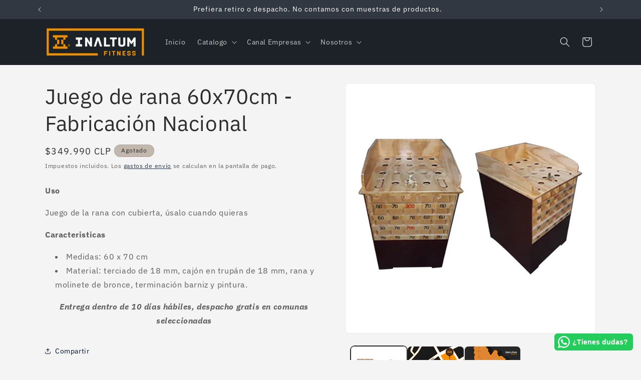

--- FILE ---
content_type: text/html; charset=utf-8
request_url: https://inaltum.cl/products/juego-de-rana-60x70cm-fabricacion-nacional
body_size: 26177
content:
<!DOCTYPE HTML>
<html class="js" lang="es">
  <head>
    <meta charset="utf-8">
    <meta http-equiv="X-UA-Compatible" content="IE=edge">
    <meta name="viewport" content="width=device-width,initial-scale=1">
    <meta name="theme-color" content="">
    <link rel="canonical" href="https://inaltum.cl/products/juego-de-rana-60x70cm-fabricacion-nacional"><link rel="icon" type="image/png" href="//inaltum.cl/cdn/shop/files/FAVICON_-_INALTUM.png?crop=center&height=32&v=1669823123&width=32"><link rel="preconnect" href="https://fonts.shopifycdn.com" crossorigin><title>
      Juego de rana 60x70cm - Fabricación Nacional
 &ndash; Inaltum Fitness</title>

    
      <meta name="description" content="Uso Juego de la rana con cubierta, úsalo cuando quieras Caracteristicas Medidas: 60 x 70 cm Material: terciado de 18 mm, cajón en trupán de 18 mm, rana y molinete de bronce, terminación barniz y pintura. Entrega dentro de 10 días hábiles, despacho gratis en comunas seleccionadas">
    

    

<meta property="og:site_name" content="Inaltum Fitness">
<meta property="og:url" content="https://inaltum.cl/products/juego-de-rana-60x70cm-fabricacion-nacional">
<meta property="og:title" content="Juego de rana 60x70cm - Fabricación Nacional">
<meta property="og:type" content="product">
<meta property="og:description" content="Uso Juego de la rana con cubierta, úsalo cuando quieras Caracteristicas Medidas: 60 x 70 cm Material: terciado de 18 mm, cajón en trupán de 18 mm, rana y molinete de bronce, terminación barniz y pintura. Entrega dentro de 10 días hábiles, despacho gratis en comunas seleccionadas"><meta property="og:image" content="http://inaltum.cl/cdn/shop/files/productos-Recuperado-Recuperado-Recuperado2.jpg?v=1719331275">
  <meta property="og:image:secure_url" content="https://inaltum.cl/cdn/shop/files/productos-Recuperado-Recuperado-Recuperado2.jpg?v=1719331275">
  <meta property="og:image:width" content="1200">
  <meta property="og:image:height" content="1200"><meta property="og:price:amount" content="349,990">
  <meta property="og:price:currency" content="CLP"><meta name="twitter:card" content="summary_large_image">
<meta name="twitter:title" content="Juego de rana 60x70cm - Fabricación Nacional">
<meta name="twitter:description" content="Uso Juego de la rana con cubierta, úsalo cuando quieras Caracteristicas Medidas: 60 x 70 cm Material: terciado de 18 mm, cajón en trupán de 18 mm, rana y molinete de bronce, terminación barniz y pintura. Entrega dentro de 10 días hábiles, despacho gratis en comunas seleccionadas">


    <script src="//inaltum.cl/cdn/shop/t/19/assets/constants.js?v=132983761750457495441768361133" defer="defer"></script>
    <script src="//inaltum.cl/cdn/shop/t/19/assets/pubsub.js?v=25310214064522200911768361133" defer="defer"></script>
    <script src="//inaltum.cl/cdn/shop/t/19/assets/global.js?v=7301445359237545521768361133" defer="defer"></script>
    <script src="//inaltum.cl/cdn/shop/t/19/assets/details-disclosure.js?v=13653116266235556501768361133" defer="defer"></script>
    <script src="//inaltum.cl/cdn/shop/t/19/assets/details-modal.js?v=25581673532751508451768361133" defer="defer"></script>
    <script src="//inaltum.cl/cdn/shop/t/19/assets/search-form.js?v=133129549252120666541768361133" defer="defer"></script><script src="//inaltum.cl/cdn/shop/t/19/assets/animations.js?v=88693664871331136111768361133" defer="defer"></script><script>window.performance && window.performance.mark && window.performance.mark('shopify.content_for_header.start');</script><meta name="facebook-domain-verification" content="3iprqcicjmth63axfnoezed7od190j">
<meta name="google-site-verification" content="WXSOr_j3OfP1XjHAlaLshcwWQTkz4noisv5DGNgbc7Y">
<meta name="facebook-domain-verification" content="ub5f7y6rgcaez5o33nihjhhdst8uuf">
<meta id="shopify-digital-wallet" name="shopify-digital-wallet" content="/63402213593/digital_wallets/dialog">
<link rel="alternate" type="application/json+oembed" href="https://inaltum.cl/products/juego-de-rana-60x70cm-fabricacion-nacional.oembed">
<script async="async" src="/checkouts/internal/preloads.js?locale=es-CL"></script>
<script id="shopify-features" type="application/json">{"accessToken":"fdf698f919bde636d69dac7c63720970","betas":["rich-media-storefront-analytics"],"domain":"inaltum.cl","predictiveSearch":true,"shopId":63402213593,"locale":"es"}</script>
<script>var Shopify = Shopify || {};
Shopify.shop = "boxinaltum.myshopify.com";
Shopify.locale = "es";
Shopify.currency = {"active":"CLP","rate":"1.0"};
Shopify.country = "CL";
Shopify.theme = {"name":"Trade","id":156624552153,"schema_name":"Trade","schema_version":"15.4.0","theme_store_id":2699,"role":"main"};
Shopify.theme.handle = "null";
Shopify.theme.style = {"id":null,"handle":null};
Shopify.cdnHost = "inaltum.cl/cdn";
Shopify.routes = Shopify.routes || {};
Shopify.routes.root = "/";</script>
<script type="module">!function(o){(o.Shopify=o.Shopify||{}).modules=!0}(window);</script>
<script>!function(o){function n(){var o=[];function n(){o.push(Array.prototype.slice.apply(arguments))}return n.q=o,n}var t=o.Shopify=o.Shopify||{};t.loadFeatures=n(),t.autoloadFeatures=n()}(window);</script>
<script id="shop-js-analytics" type="application/json">{"pageType":"product"}</script>
<script defer="defer" async type="module" src="//inaltum.cl/cdn/shopifycloud/shop-js/modules/v2/client.init-shop-cart-sync_BFpxDrjM.es.esm.js"></script>
<script defer="defer" async type="module" src="//inaltum.cl/cdn/shopifycloud/shop-js/modules/v2/chunk.common_CnP21gUX.esm.js"></script>
<script defer="defer" async type="module" src="//inaltum.cl/cdn/shopifycloud/shop-js/modules/v2/chunk.modal_D61HrJrg.esm.js"></script>
<script type="module">
  await import("//inaltum.cl/cdn/shopifycloud/shop-js/modules/v2/client.init-shop-cart-sync_BFpxDrjM.es.esm.js");
await import("//inaltum.cl/cdn/shopifycloud/shop-js/modules/v2/chunk.common_CnP21gUX.esm.js");
await import("//inaltum.cl/cdn/shopifycloud/shop-js/modules/v2/chunk.modal_D61HrJrg.esm.js");

  window.Shopify.SignInWithShop?.initShopCartSync?.({"fedCMEnabled":true,"windoidEnabled":true});

</script>
<script>(function() {
  var isLoaded = false;
  function asyncLoad() {
    if (isLoaded) return;
    isLoaded = true;
    var urls = ["https:\/\/static.klaviyo.com\/onsite\/js\/TNZC4t\/klaviyo.js?company_id=TNZC4t\u0026shop=boxinaltum.myshopify.com","\/\/cdn.shopify.com\/proxy\/b3e5bda1744d1b0415451e71e75e9a63c175063931c741be89d172cbe037d648\/storage.googleapis.com\/adnabu-shopify\/online-store\/0706db7141b14c218e010da91738598349.min.js?shop=boxinaltum.myshopify.com\u0026sp-cache-control=cHVibGljLCBtYXgtYWdlPTkwMA","https:\/\/shy.elfsight.com\/p\/platform.js?shop=boxinaltum.myshopify.com","https:\/\/configs.carthike.com\/carthike.js?shop=boxinaltum.myshopify.com"];
    for (var i = 0; i < urls.length; i++) {
      var s = document.createElement('script');
      s.type = 'text/javascript';
      s.async = true;
      s.src = urls[i];
      var x = document.getElementsByTagName('script')[0];
      x.parentNode.insertBefore(s, x);
    }
  };
  if(window.attachEvent) {
    window.attachEvent('onload', asyncLoad);
  } else {
    window.addEventListener('load', asyncLoad, false);
  }
})();</script>
<script id="__st">var __st={"a":63402213593,"offset":-10800,"reqid":"4a49c760-b077-4615-b640-712d0ae418b3-1769804845","pageurl":"inaltum.cl\/products\/juego-de-rana-60x70cm-fabricacion-nacional","u":"3a23dda1e819","p":"product","rtyp":"product","rid":8913976131801};</script>
<script>window.ShopifyPaypalV4VisibilityTracking = true;</script>
<script id="captcha-bootstrap">!function(){'use strict';const t='contact',e='account',n='new_comment',o=[[t,t],['blogs',n],['comments',n],[t,'customer']],c=[[e,'customer_login'],[e,'guest_login'],[e,'recover_customer_password'],[e,'create_customer']],r=t=>t.map((([t,e])=>`form[action*='/${t}']:not([data-nocaptcha='true']) input[name='form_type'][value='${e}']`)).join(','),a=t=>()=>t?[...document.querySelectorAll(t)].map((t=>t.form)):[];function s(){const t=[...o],e=r(t);return a(e)}const i='password',u='form_key',d=['recaptcha-v3-token','g-recaptcha-response','h-captcha-response',i],f=()=>{try{return window.sessionStorage}catch{return}},m='__shopify_v',_=t=>t.elements[u];function p(t,e,n=!1){try{const o=window.sessionStorage,c=JSON.parse(o.getItem(e)),{data:r}=function(t){const{data:e,action:n}=t;return t[m]||n?{data:e,action:n}:{data:t,action:n}}(c);for(const[e,n]of Object.entries(r))t.elements[e]&&(t.elements[e].value=n);n&&o.removeItem(e)}catch(o){console.error('form repopulation failed',{error:o})}}const l='form_type',E='cptcha';function T(t){t.dataset[E]=!0}const w=window,h=w.document,L='Shopify',v='ce_forms',y='captcha';let A=!1;((t,e)=>{const n=(g='f06e6c50-85a8-45c8-87d0-21a2b65856fe',I='https://cdn.shopify.com/shopifycloud/storefront-forms-hcaptcha/ce_storefront_forms_captcha_hcaptcha.v1.5.2.iife.js',D={infoText:'Protegido por hCaptcha',privacyText:'Privacidad',termsText:'Términos'},(t,e,n)=>{const o=w[L][v],c=o.bindForm;if(c)return c(t,g,e,D).then(n);var r;o.q.push([[t,g,e,D],n]),r=I,A||(h.body.append(Object.assign(h.createElement('script'),{id:'captcha-provider',async:!0,src:r})),A=!0)});var g,I,D;w[L]=w[L]||{},w[L][v]=w[L][v]||{},w[L][v].q=[],w[L][y]=w[L][y]||{},w[L][y].protect=function(t,e){n(t,void 0,e),T(t)},Object.freeze(w[L][y]),function(t,e,n,w,h,L){const[v,y,A,g]=function(t,e,n){const i=e?o:[],u=t?c:[],d=[...i,...u],f=r(d),m=r(i),_=r(d.filter((([t,e])=>n.includes(e))));return[a(f),a(m),a(_),s()]}(w,h,L),I=t=>{const e=t.target;return e instanceof HTMLFormElement?e:e&&e.form},D=t=>v().includes(t);t.addEventListener('submit',(t=>{const e=I(t);if(!e)return;const n=D(e)&&!e.dataset.hcaptchaBound&&!e.dataset.recaptchaBound,o=_(e),c=g().includes(e)&&(!o||!o.value);(n||c)&&t.preventDefault(),c&&!n&&(function(t){try{if(!f())return;!function(t){const e=f();if(!e)return;const n=_(t);if(!n)return;const o=n.value;o&&e.removeItem(o)}(t);const e=Array.from(Array(32),(()=>Math.random().toString(36)[2])).join('');!function(t,e){_(t)||t.append(Object.assign(document.createElement('input'),{type:'hidden',name:u})),t.elements[u].value=e}(t,e),function(t,e){const n=f();if(!n)return;const o=[...t.querySelectorAll(`input[type='${i}']`)].map((({name:t})=>t)),c=[...d,...o],r={};for(const[a,s]of new FormData(t).entries())c.includes(a)||(r[a]=s);n.setItem(e,JSON.stringify({[m]:1,action:t.action,data:r}))}(t,e)}catch(e){console.error('failed to persist form',e)}}(e),e.submit())}));const S=(t,e)=>{t&&!t.dataset[E]&&(n(t,e.some((e=>e===t))),T(t))};for(const o of['focusin','change'])t.addEventListener(o,(t=>{const e=I(t);D(e)&&S(e,y())}));const B=e.get('form_key'),M=e.get(l),P=B&&M;t.addEventListener('DOMContentLoaded',(()=>{const t=y();if(P)for(const e of t)e.elements[l].value===M&&p(e,B);[...new Set([...A(),...v().filter((t=>'true'===t.dataset.shopifyCaptcha))])].forEach((e=>S(e,t)))}))}(h,new URLSearchParams(w.location.search),n,t,e,['guest_login'])})(!1,!0)}();</script>
<script integrity="sha256-4kQ18oKyAcykRKYeNunJcIwy7WH5gtpwJnB7kiuLZ1E=" data-source-attribution="shopify.loadfeatures" defer="defer" src="//inaltum.cl/cdn/shopifycloud/storefront/assets/storefront/load_feature-a0a9edcb.js" crossorigin="anonymous"></script>
<script data-source-attribution="shopify.dynamic_checkout.dynamic.init">var Shopify=Shopify||{};Shopify.PaymentButton=Shopify.PaymentButton||{isStorefrontPortableWallets:!0,init:function(){window.Shopify.PaymentButton.init=function(){};var t=document.createElement("script");t.src="https://inaltum.cl/cdn/shopifycloud/portable-wallets/latest/portable-wallets.es.js",t.type="module",document.head.appendChild(t)}};
</script>
<script data-source-attribution="shopify.dynamic_checkout.buyer_consent">
  function portableWalletsHideBuyerConsent(e){var t=document.getElementById("shopify-buyer-consent"),n=document.getElementById("shopify-subscription-policy-button");t&&n&&(t.classList.add("hidden"),t.setAttribute("aria-hidden","true"),n.removeEventListener("click",e))}function portableWalletsShowBuyerConsent(e){var t=document.getElementById("shopify-buyer-consent"),n=document.getElementById("shopify-subscription-policy-button");t&&n&&(t.classList.remove("hidden"),t.removeAttribute("aria-hidden"),n.addEventListener("click",e))}window.Shopify?.PaymentButton&&(window.Shopify.PaymentButton.hideBuyerConsent=portableWalletsHideBuyerConsent,window.Shopify.PaymentButton.showBuyerConsent=portableWalletsShowBuyerConsent);
</script>
<script data-source-attribution="shopify.dynamic_checkout.cart.bootstrap">document.addEventListener("DOMContentLoaded",(function(){function t(){return document.querySelector("shopify-accelerated-checkout-cart, shopify-accelerated-checkout")}if(t())Shopify.PaymentButton.init();else{new MutationObserver((function(e,n){t()&&(Shopify.PaymentButton.init(),n.disconnect())})).observe(document.body,{childList:!0,subtree:!0})}}));
</script>
<script id="sections-script" data-sections="header" defer="defer" src="//inaltum.cl/cdn/shop/t/19/compiled_assets/scripts.js?v=1245"></script>
<script>window.performance && window.performance.mark && window.performance.mark('shopify.content_for_header.end');</script>


    <style data-shopify>
      @font-face {
  font-family: "IBM Plex Sans";
  font-weight: 400;
  font-style: normal;
  font-display: swap;
  src: url("//inaltum.cl/cdn/fonts/ibm_plex_sans/ibmplexsans_n4.4633946c9236bd5cc5d0394ad07b807eb7ca1b32.woff2") format("woff2"),
       url("//inaltum.cl/cdn/fonts/ibm_plex_sans/ibmplexsans_n4.6c6923eb6151e62a09e8a1ff83eaa1ce2a563a30.woff") format("woff");
}

      @font-face {
  font-family: "IBM Plex Sans";
  font-weight: 700;
  font-style: normal;
  font-display: swap;
  src: url("//inaltum.cl/cdn/fonts/ibm_plex_sans/ibmplexsans_n7.a8d2465074d254d8c167d5599b02fc2f97912fc9.woff2") format("woff2"),
       url("//inaltum.cl/cdn/fonts/ibm_plex_sans/ibmplexsans_n7.75e7a78a86c7afd1eb5becd99b7802136f0ed528.woff") format("woff");
}

      @font-face {
  font-family: "IBM Plex Sans";
  font-weight: 400;
  font-style: italic;
  font-display: swap;
  src: url("//inaltum.cl/cdn/fonts/ibm_plex_sans/ibmplexsans_i4.ef77720fc4c9ae616083d1ac737f976e4c15f75b.woff2") format("woff2"),
       url("//inaltum.cl/cdn/fonts/ibm_plex_sans/ibmplexsans_i4.76cc8914ac99481bd93e34f8998da7b57a578a71.woff") format("woff");
}

      @font-face {
  font-family: "IBM Plex Sans";
  font-weight: 700;
  font-style: italic;
  font-display: swap;
  src: url("//inaltum.cl/cdn/fonts/ibm_plex_sans/ibmplexsans_i7.25100a51254494cece6de9741984bfb7fb22bafb.woff2") format("woff2"),
       url("//inaltum.cl/cdn/fonts/ibm_plex_sans/ibmplexsans_i7.7da61352825d18bb0287d7bc79067d47efc4fdda.woff") format("woff");
}

      @font-face {
  font-family: "IBM Plex Sans";
  font-weight: 400;
  font-style: normal;
  font-display: swap;
  src: url("//inaltum.cl/cdn/fonts/ibm_plex_sans/ibmplexsans_n4.4633946c9236bd5cc5d0394ad07b807eb7ca1b32.woff2") format("woff2"),
       url("//inaltum.cl/cdn/fonts/ibm_plex_sans/ibmplexsans_n4.6c6923eb6151e62a09e8a1ff83eaa1ce2a563a30.woff") format("woff");
}


      
        :root,
        .color-scheme-1 {
          --color-background: 244,244,244;
        
          --gradient-background: #f4f4f4;
        

        

        --color-foreground: 43,44,45;
        --color-background-contrast: 180,180,180;
        --color-shadow: 0,17,40;
        --color-button: 183,172,162;
        --color-button-text: 38,38,38;
        --color-secondary-button: 244,244,244;
        --color-secondary-button-text: 0,17,40;
        --color-link: 0,17,40;
        --color-badge-foreground: 43,44,45;
        --color-badge-background: 244,244,244;
        --color-badge-border: 43,44,45;
        --payment-terms-background-color: rgb(244 244 244);
      }
      
        
        .color-scheme-2 {
          --color-background: 255,255,255;
        
          --gradient-background: #ffffff;
        

        

        --color-foreground: 38,38,38;
        --color-background-contrast: 191,191,191;
        --color-shadow: 0,17,40;
        --color-button: 121,112,104;
        --color-button-text: 255,255,255;
        --color-secondary-button: 255,255,255;
        --color-secondary-button-text: 121,117,114;
        --color-link: 121,117,114;
        --color-badge-foreground: 38,38,38;
        --color-badge-background: 255,255,255;
        --color-badge-border: 38,38,38;
        --payment-terms-background-color: rgb(255 255 255);
      }
      
        
        .color-scheme-3 {
          --color-background: 194,183,172;
        
          --gradient-background: #c2b7ac;
        

        

        --color-foreground: 38,38,38;
        --color-background-contrast: 137,119,101;
        --color-shadow: 0,17,40;
        --color-button: 253,253,253;
        --color-button-text: 38,38,38;
        --color-secondary-button: 194,183,172;
        --color-secondary-button-text: 84,72,60;
        --color-link: 84,72,60;
        --color-badge-foreground: 38,38,38;
        --color-badge-background: 194,183,172;
        --color-badge-border: 38,38,38;
        --payment-terms-background-color: rgb(194 183 172);
      }
      
        
        .color-scheme-4 {
          --color-background: 28,34,40;
        
          --gradient-background: #1c2228;
        

        

        --color-foreground: 255,255,255;
        --color-background-contrast: 39,47,55;
        --color-shadow: 0,17,40;
        --color-button: 255,255,255;
        --color-button-text: 0,17,40;
        --color-secondary-button: 28,34,40;
        --color-secondary-button-text: 255,255,255;
        --color-link: 255,255,255;
        --color-badge-foreground: 255,255,255;
        --color-badge-background: 28,34,40;
        --color-badge-border: 255,255,255;
        --payment-terms-background-color: rgb(28 34 40);
      }
      
        
        .color-scheme-5 {
          --color-background: 50,56,65;
        
          --gradient-background: #323841;
        

        

        --color-foreground: 255,255,255;
        --color-background-contrast: 61,68,79;
        --color-shadow: 0,17,40;
        --color-button: 183,172,162;
        --color-button-text: 38,38,38;
        --color-secondary-button: 50,56,65;
        --color-secondary-button-text: 255,255,255;
        --color-link: 255,255,255;
        --color-badge-foreground: 255,255,255;
        --color-badge-background: 50,56,65;
        --color-badge-border: 255,255,255;
        --payment-terms-background-color: rgb(50 56 65);
      }
      

      body, .color-scheme-1, .color-scheme-2, .color-scheme-3, .color-scheme-4, .color-scheme-5 {
        color: rgba(var(--color-foreground), 0.75);
        background-color: rgb(var(--color-background));
      }

      :root {
        --font-body-family: "IBM Plex Sans", sans-serif;
        --font-body-style: normal;
        --font-body-weight: 400;
        --font-body-weight-bold: 700;

        --font-heading-family: "IBM Plex Sans", sans-serif;
        --font-heading-style: normal;
        --font-heading-weight: 400;

        --font-body-scale: 1.0;
        --font-heading-scale: 1.05;

        --media-padding: px;
        --media-border-opacity: 0.05;
        --media-border-width: 1px;
        --media-radius: 8px;
        --media-shadow-opacity: 0.0;
        --media-shadow-horizontal-offset: 0px;
        --media-shadow-vertical-offset: 4px;
        --media-shadow-blur-radius: 5px;
        --media-shadow-visible: 0;

        --page-width: 120rem;
        --page-width-margin: 0rem;

        --product-card-image-padding: 1.2rem;
        --product-card-corner-radius: 0.8rem;
        --product-card-text-alignment: left;
        --product-card-border-width: 0.0rem;
        --product-card-border-opacity: 0.1;
        --product-card-shadow-opacity: 0.0;
        --product-card-shadow-visible: 0;
        --product-card-shadow-horizontal-offset: 0.0rem;
        --product-card-shadow-vertical-offset: 0.4rem;
        --product-card-shadow-blur-radius: 0.5rem;

        --collection-card-image-padding: 0.0rem;
        --collection-card-corner-radius: 0.8rem;
        --collection-card-text-alignment: left;
        --collection-card-border-width: 0.0rem;
        --collection-card-border-opacity: 0.1;
        --collection-card-shadow-opacity: 0.0;
        --collection-card-shadow-visible: 0;
        --collection-card-shadow-horizontal-offset: 0.0rem;
        --collection-card-shadow-vertical-offset: 0.4rem;
        --collection-card-shadow-blur-radius: 0.5rem;

        --blog-card-image-padding: 0.0rem;
        --blog-card-corner-radius: 0.8rem;
        --blog-card-text-alignment: left;
        --blog-card-border-width: 0.0rem;
        --blog-card-border-opacity: 0.1;
        --blog-card-shadow-opacity: 0.0;
        --blog-card-shadow-visible: 0;
        --blog-card-shadow-horizontal-offset: 0.0rem;
        --blog-card-shadow-vertical-offset: 0.4rem;
        --blog-card-shadow-blur-radius: 0.5rem;

        --badge-corner-radius: 4.0rem;

        --popup-border-width: 1px;
        --popup-border-opacity: 0.1;
        --popup-corner-radius: 8px;
        --popup-shadow-opacity: 0.05;
        --popup-shadow-horizontal-offset: 0px;
        --popup-shadow-vertical-offset: 4px;
        --popup-shadow-blur-radius: 5px;

        --drawer-border-width: 1px;
        --drawer-border-opacity: 0.1;
        --drawer-shadow-opacity: 0.0;
        --drawer-shadow-horizontal-offset: 0px;
        --drawer-shadow-vertical-offset: 4px;
        --drawer-shadow-blur-radius: 5px;

        --spacing-sections-desktop: 0px;
        --spacing-sections-mobile: 0px;

        --grid-desktop-vertical-spacing: 12px;
        --grid-desktop-horizontal-spacing: 12px;
        --grid-mobile-vertical-spacing: 6px;
        --grid-mobile-horizontal-spacing: 6px;

        --text-boxes-border-opacity: 0.1;
        --text-boxes-border-width: 0px;
        --text-boxes-radius: 8px;
        --text-boxes-shadow-opacity: 0.0;
        --text-boxes-shadow-visible: 0;
        --text-boxes-shadow-horizontal-offset: 0px;
        --text-boxes-shadow-vertical-offset: 4px;
        --text-boxes-shadow-blur-radius: 5px;

        --buttons-radius: 6px;
        --buttons-radius-outset: 7px;
        --buttons-border-width: 1px;
        --buttons-border-opacity: 1.0;
        --buttons-shadow-opacity: 0.0;
        --buttons-shadow-visible: 0;
        --buttons-shadow-horizontal-offset: 0px;
        --buttons-shadow-vertical-offset: 4px;
        --buttons-shadow-blur-radius: 5px;
        --buttons-border-offset: 0.3px;

        --inputs-radius: 6px;
        --inputs-border-width: 1px;
        --inputs-border-opacity: 0.55;
        --inputs-shadow-opacity: 0.0;
        --inputs-shadow-horizontal-offset: 0px;
        --inputs-margin-offset: 0px;
        --inputs-shadow-vertical-offset: 4px;
        --inputs-shadow-blur-radius: 5px;
        --inputs-radius-outset: 7px;

        --variant-pills-radius: 40px;
        --variant-pills-border-width: 1px;
        --variant-pills-border-opacity: 0.55;
        --variant-pills-shadow-opacity: 0.0;
        --variant-pills-shadow-horizontal-offset: 0px;
        --variant-pills-shadow-vertical-offset: 4px;
        --variant-pills-shadow-blur-radius: 5px;
      }

      *,
      *::before,
      *::after {
        box-sizing: inherit;
      }

      html {
        box-sizing: border-box;
        font-size: calc(var(--font-body-scale) * 62.5%);
        height: 100%;
      }

      body {
        display: grid;
        grid-template-rows: auto auto 1fr auto;
        grid-template-columns: 100%;
        min-height: 100%;
        margin: 0;
        font-size: 1.5rem;
        letter-spacing: 0.06rem;
        line-height: calc(1 + 0.8 / var(--font-body-scale));
        font-family: var(--font-body-family);
        font-style: var(--font-body-style);
        font-weight: var(--font-body-weight);
      }

      @media screen and (min-width: 750px) {
        body {
          font-size: 1.6rem;
        }
      }
    </style>

    <link href="//inaltum.cl/cdn/shop/t/19/assets/base.css?v=159841507637079171801768361133" rel="stylesheet" type="text/css" media="all" />
    <link rel="stylesheet" href="//inaltum.cl/cdn/shop/t/19/assets/component-cart-items.css?v=13033300910818915211768361133" media="print" onload="this.media='all'">
      <link rel="preload" as="font" href="//inaltum.cl/cdn/fonts/ibm_plex_sans/ibmplexsans_n4.4633946c9236bd5cc5d0394ad07b807eb7ca1b32.woff2" type="font/woff2" crossorigin>
      

      <link rel="preload" as="font" href="//inaltum.cl/cdn/fonts/ibm_plex_sans/ibmplexsans_n4.4633946c9236bd5cc5d0394ad07b807eb7ca1b32.woff2" type="font/woff2" crossorigin>
      
<link
        rel="stylesheet"
        href="//inaltum.cl/cdn/shop/t/19/assets/component-predictive-search.css?v=118923337488134913561768361133"
        media="print"
        onload="this.media='all'"
      ><script>
      if (Shopify.designMode) {
        document.documentElement.classList.add('shopify-design-mode');
      }
    </script>
  

<!-- BEGIN app block: shopify://apps/pagefly-page-builder/blocks/app-embed/83e179f7-59a0-4589-8c66-c0dddf959200 -->

<!-- BEGIN app snippet: pagefly-cro-ab-testing-main -->







<script>
  ;(function () {
    const url = new URL(window.location)
    const viewParam = url.searchParams.get('view')
    if (viewParam && viewParam.includes('variant-pf-')) {
      url.searchParams.set('pf_v', viewParam)
      url.searchParams.delete('view')
      window.history.replaceState({}, '', url)
    }
  })()
</script>



<script type='module'>
  
  window.PAGEFLY_CRO = window.PAGEFLY_CRO || {}

  window.PAGEFLY_CRO['data_debug'] = {
    original_template_suffix: "all_products",
    allow_ab_test: false,
    ab_test_start_time: 0,
    ab_test_end_time: 0,
    today_date_time: 1769804845000,
  }
  window.PAGEFLY_CRO['GA4'] = { enabled: false}
</script>

<!-- END app snippet -->








  <script src='https://cdn.shopify.com/extensions/019bf883-1122-7445-9dca-5d60e681c2c8/pagefly-page-builder-216/assets/pagefly-helper.js' defer='defer'></script>

  <script src='https://cdn.shopify.com/extensions/019bf883-1122-7445-9dca-5d60e681c2c8/pagefly-page-builder-216/assets/pagefly-general-helper.js' defer='defer'></script>

  <script src='https://cdn.shopify.com/extensions/019bf883-1122-7445-9dca-5d60e681c2c8/pagefly-page-builder-216/assets/pagefly-snap-slider.js' defer='defer'></script>

  <script src='https://cdn.shopify.com/extensions/019bf883-1122-7445-9dca-5d60e681c2c8/pagefly-page-builder-216/assets/pagefly-slideshow-v3.js' defer='defer'></script>

  <script src='https://cdn.shopify.com/extensions/019bf883-1122-7445-9dca-5d60e681c2c8/pagefly-page-builder-216/assets/pagefly-slideshow-v4.js' defer='defer'></script>

  <script src='https://cdn.shopify.com/extensions/019bf883-1122-7445-9dca-5d60e681c2c8/pagefly-page-builder-216/assets/pagefly-glider.js' defer='defer'></script>

  <script src='https://cdn.shopify.com/extensions/019bf883-1122-7445-9dca-5d60e681c2c8/pagefly-page-builder-216/assets/pagefly-slideshow-v1-v2.js' defer='defer'></script>

  <script src='https://cdn.shopify.com/extensions/019bf883-1122-7445-9dca-5d60e681c2c8/pagefly-page-builder-216/assets/pagefly-product-media.js' defer='defer'></script>

  <script src='https://cdn.shopify.com/extensions/019bf883-1122-7445-9dca-5d60e681c2c8/pagefly-page-builder-216/assets/pagefly-product.js' defer='defer'></script>


<script id='pagefly-helper-data' type='application/json'>
  {
    "page_optimization": {
      "assets_prefetching": false
    },
    "elements_asset_mapper": {
      "Accordion": "https://cdn.shopify.com/extensions/019bf883-1122-7445-9dca-5d60e681c2c8/pagefly-page-builder-216/assets/pagefly-accordion.js",
      "Accordion3": "https://cdn.shopify.com/extensions/019bf883-1122-7445-9dca-5d60e681c2c8/pagefly-page-builder-216/assets/pagefly-accordion3.js",
      "CountDown": "https://cdn.shopify.com/extensions/019bf883-1122-7445-9dca-5d60e681c2c8/pagefly-page-builder-216/assets/pagefly-countdown.js",
      "GMap1": "https://cdn.shopify.com/extensions/019bf883-1122-7445-9dca-5d60e681c2c8/pagefly-page-builder-216/assets/pagefly-gmap.js",
      "GMap2": "https://cdn.shopify.com/extensions/019bf883-1122-7445-9dca-5d60e681c2c8/pagefly-page-builder-216/assets/pagefly-gmap.js",
      "GMapBasicV2": "https://cdn.shopify.com/extensions/019bf883-1122-7445-9dca-5d60e681c2c8/pagefly-page-builder-216/assets/pagefly-gmap.js",
      "GMapAdvancedV2": "https://cdn.shopify.com/extensions/019bf883-1122-7445-9dca-5d60e681c2c8/pagefly-page-builder-216/assets/pagefly-gmap.js",
      "HTML.Video": "https://cdn.shopify.com/extensions/019bf883-1122-7445-9dca-5d60e681c2c8/pagefly-page-builder-216/assets/pagefly-htmlvideo.js",
      "HTML.Video2": "https://cdn.shopify.com/extensions/019bf883-1122-7445-9dca-5d60e681c2c8/pagefly-page-builder-216/assets/pagefly-htmlvideo2.js",
      "HTML.Video3": "https://cdn.shopify.com/extensions/019bf883-1122-7445-9dca-5d60e681c2c8/pagefly-page-builder-216/assets/pagefly-htmlvideo2.js",
      "BackgroundVideo": "https://cdn.shopify.com/extensions/019bf883-1122-7445-9dca-5d60e681c2c8/pagefly-page-builder-216/assets/pagefly-htmlvideo2.js",
      "Instagram": "https://cdn.shopify.com/extensions/019bf883-1122-7445-9dca-5d60e681c2c8/pagefly-page-builder-216/assets/pagefly-instagram.js",
      "Instagram2": "https://cdn.shopify.com/extensions/019bf883-1122-7445-9dca-5d60e681c2c8/pagefly-page-builder-216/assets/pagefly-instagram.js",
      "Insta3": "https://cdn.shopify.com/extensions/019bf883-1122-7445-9dca-5d60e681c2c8/pagefly-page-builder-216/assets/pagefly-instagram3.js",
      "Tabs": "https://cdn.shopify.com/extensions/019bf883-1122-7445-9dca-5d60e681c2c8/pagefly-page-builder-216/assets/pagefly-tab.js",
      "Tabs3": "https://cdn.shopify.com/extensions/019bf883-1122-7445-9dca-5d60e681c2c8/pagefly-page-builder-216/assets/pagefly-tab3.js",
      "ProductBox": "https://cdn.shopify.com/extensions/019bf883-1122-7445-9dca-5d60e681c2c8/pagefly-page-builder-216/assets/pagefly-cart.js",
      "FBPageBox2": "https://cdn.shopify.com/extensions/019bf883-1122-7445-9dca-5d60e681c2c8/pagefly-page-builder-216/assets/pagefly-facebook.js",
      "FBLikeButton2": "https://cdn.shopify.com/extensions/019bf883-1122-7445-9dca-5d60e681c2c8/pagefly-page-builder-216/assets/pagefly-facebook.js",
      "TwitterFeed2": "https://cdn.shopify.com/extensions/019bf883-1122-7445-9dca-5d60e681c2c8/pagefly-page-builder-216/assets/pagefly-twitter.js",
      "Paragraph4": "https://cdn.shopify.com/extensions/019bf883-1122-7445-9dca-5d60e681c2c8/pagefly-page-builder-216/assets/pagefly-paragraph4.js",

      "AliReviews": "https://cdn.shopify.com/extensions/019bf883-1122-7445-9dca-5d60e681c2c8/pagefly-page-builder-216/assets/pagefly-3rd-elements.js",
      "BackInStock": "https://cdn.shopify.com/extensions/019bf883-1122-7445-9dca-5d60e681c2c8/pagefly-page-builder-216/assets/pagefly-3rd-elements.js",
      "GloboBackInStock": "https://cdn.shopify.com/extensions/019bf883-1122-7445-9dca-5d60e681c2c8/pagefly-page-builder-216/assets/pagefly-3rd-elements.js",
      "GrowaveWishlist": "https://cdn.shopify.com/extensions/019bf883-1122-7445-9dca-5d60e681c2c8/pagefly-page-builder-216/assets/pagefly-3rd-elements.js",
      "InfiniteOptionsShopPad": "https://cdn.shopify.com/extensions/019bf883-1122-7445-9dca-5d60e681c2c8/pagefly-page-builder-216/assets/pagefly-3rd-elements.js",
      "InkybayProductPersonalizer": "https://cdn.shopify.com/extensions/019bf883-1122-7445-9dca-5d60e681c2c8/pagefly-page-builder-216/assets/pagefly-3rd-elements.js",
      "LimeSpot": "https://cdn.shopify.com/extensions/019bf883-1122-7445-9dca-5d60e681c2c8/pagefly-page-builder-216/assets/pagefly-3rd-elements.js",
      "Loox": "https://cdn.shopify.com/extensions/019bf883-1122-7445-9dca-5d60e681c2c8/pagefly-page-builder-216/assets/pagefly-3rd-elements.js",
      "Opinew": "https://cdn.shopify.com/extensions/019bf883-1122-7445-9dca-5d60e681c2c8/pagefly-page-builder-216/assets/pagefly-3rd-elements.js",
      "Powr": "https://cdn.shopify.com/extensions/019bf883-1122-7445-9dca-5d60e681c2c8/pagefly-page-builder-216/assets/pagefly-3rd-elements.js",
      "ProductReviews": "https://cdn.shopify.com/extensions/019bf883-1122-7445-9dca-5d60e681c2c8/pagefly-page-builder-216/assets/pagefly-3rd-elements.js",
      "PushOwl": "https://cdn.shopify.com/extensions/019bf883-1122-7445-9dca-5d60e681c2c8/pagefly-page-builder-216/assets/pagefly-3rd-elements.js",
      "ReCharge": "https://cdn.shopify.com/extensions/019bf883-1122-7445-9dca-5d60e681c2c8/pagefly-page-builder-216/assets/pagefly-3rd-elements.js",
      "Rivyo": "https://cdn.shopify.com/extensions/019bf883-1122-7445-9dca-5d60e681c2c8/pagefly-page-builder-216/assets/pagefly-3rd-elements.js",
      "TrackingMore": "https://cdn.shopify.com/extensions/019bf883-1122-7445-9dca-5d60e681c2c8/pagefly-page-builder-216/assets/pagefly-3rd-elements.js",
      "Vitals": "https://cdn.shopify.com/extensions/019bf883-1122-7445-9dca-5d60e681c2c8/pagefly-page-builder-216/assets/pagefly-3rd-elements.js",
      "Wiser": "https://cdn.shopify.com/extensions/019bf883-1122-7445-9dca-5d60e681c2c8/pagefly-page-builder-216/assets/pagefly-3rd-elements.js"
    },
    "custom_elements_mapper": {
      "pf-click-action-element": "https://cdn.shopify.com/extensions/019bf883-1122-7445-9dca-5d60e681c2c8/pagefly-page-builder-216/assets/pagefly-click-action-element.js",
      "pf-dialog-element": "https://cdn.shopify.com/extensions/019bf883-1122-7445-9dca-5d60e681c2c8/pagefly-page-builder-216/assets/pagefly-dialog-element.js"
    }
  }
</script>


<!-- END app block --><!-- BEGIN app block: shopify://apps/gempages-builder/blocks/embed-gp-script-head/20b379d4-1b20-474c-a6ca-665c331919f3 -->














<!-- END app block --><link href="https://monorail-edge.shopifysvc.com" rel="dns-prefetch">
<script>(function(){if ("sendBeacon" in navigator && "performance" in window) {try {var session_token_from_headers = performance.getEntriesByType('navigation')[0].serverTiming.find(x => x.name == '_s').description;} catch {var session_token_from_headers = undefined;}var session_cookie_matches = document.cookie.match(/_shopify_s=([^;]*)/);var session_token_from_cookie = session_cookie_matches && session_cookie_matches.length === 2 ? session_cookie_matches[1] : "";var session_token = session_token_from_headers || session_token_from_cookie || "";function handle_abandonment_event(e) {var entries = performance.getEntries().filter(function(entry) {return /monorail-edge.shopifysvc.com/.test(entry.name);});if (!window.abandonment_tracked && entries.length === 0) {window.abandonment_tracked = true;var currentMs = Date.now();var navigation_start = performance.timing.navigationStart;var payload = {shop_id: 63402213593,url: window.location.href,navigation_start,duration: currentMs - navigation_start,session_token,page_type: "product"};window.navigator.sendBeacon("https://monorail-edge.shopifysvc.com/v1/produce", JSON.stringify({schema_id: "online_store_buyer_site_abandonment/1.1",payload: payload,metadata: {event_created_at_ms: currentMs,event_sent_at_ms: currentMs}}));}}window.addEventListener('pagehide', handle_abandonment_event);}}());</script>
<script id="web-pixels-manager-setup">(function e(e,d,r,n,o){if(void 0===o&&(o={}),!Boolean(null===(a=null===(i=window.Shopify)||void 0===i?void 0:i.analytics)||void 0===a?void 0:a.replayQueue)){var i,a;window.Shopify=window.Shopify||{};var t=window.Shopify;t.analytics=t.analytics||{};var s=t.analytics;s.replayQueue=[],s.publish=function(e,d,r){return s.replayQueue.push([e,d,r]),!0};try{self.performance.mark("wpm:start")}catch(e){}var l=function(){var e={modern:/Edge?\/(1{2}[4-9]|1[2-9]\d|[2-9]\d{2}|\d{4,})\.\d+(\.\d+|)|Firefox\/(1{2}[4-9]|1[2-9]\d|[2-9]\d{2}|\d{4,})\.\d+(\.\d+|)|Chrom(ium|e)\/(9{2}|\d{3,})\.\d+(\.\d+|)|(Maci|X1{2}).+ Version\/(15\.\d+|(1[6-9]|[2-9]\d|\d{3,})\.\d+)([,.]\d+|)( \(\w+\)|)( Mobile\/\w+|) Safari\/|Chrome.+OPR\/(9{2}|\d{3,})\.\d+\.\d+|(CPU[ +]OS|iPhone[ +]OS|CPU[ +]iPhone|CPU IPhone OS|CPU iPad OS)[ +]+(15[._]\d+|(1[6-9]|[2-9]\d|\d{3,})[._]\d+)([._]\d+|)|Android:?[ /-](13[3-9]|1[4-9]\d|[2-9]\d{2}|\d{4,})(\.\d+|)(\.\d+|)|Android.+Firefox\/(13[5-9]|1[4-9]\d|[2-9]\d{2}|\d{4,})\.\d+(\.\d+|)|Android.+Chrom(ium|e)\/(13[3-9]|1[4-9]\d|[2-9]\d{2}|\d{4,})\.\d+(\.\d+|)|SamsungBrowser\/([2-9]\d|\d{3,})\.\d+/,legacy:/Edge?\/(1[6-9]|[2-9]\d|\d{3,})\.\d+(\.\d+|)|Firefox\/(5[4-9]|[6-9]\d|\d{3,})\.\d+(\.\d+|)|Chrom(ium|e)\/(5[1-9]|[6-9]\d|\d{3,})\.\d+(\.\d+|)([\d.]+$|.*Safari\/(?![\d.]+ Edge\/[\d.]+$))|(Maci|X1{2}).+ Version\/(10\.\d+|(1[1-9]|[2-9]\d|\d{3,})\.\d+)([,.]\d+|)( \(\w+\)|)( Mobile\/\w+|) Safari\/|Chrome.+OPR\/(3[89]|[4-9]\d|\d{3,})\.\d+\.\d+|(CPU[ +]OS|iPhone[ +]OS|CPU[ +]iPhone|CPU IPhone OS|CPU iPad OS)[ +]+(10[._]\d+|(1[1-9]|[2-9]\d|\d{3,})[._]\d+)([._]\d+|)|Android:?[ /-](13[3-9]|1[4-9]\d|[2-9]\d{2}|\d{4,})(\.\d+|)(\.\d+|)|Mobile Safari.+OPR\/([89]\d|\d{3,})\.\d+\.\d+|Android.+Firefox\/(13[5-9]|1[4-9]\d|[2-9]\d{2}|\d{4,})\.\d+(\.\d+|)|Android.+Chrom(ium|e)\/(13[3-9]|1[4-9]\d|[2-9]\d{2}|\d{4,})\.\d+(\.\d+|)|Android.+(UC? ?Browser|UCWEB|U3)[ /]?(15\.([5-9]|\d{2,})|(1[6-9]|[2-9]\d|\d{3,})\.\d+)\.\d+|SamsungBrowser\/(5\.\d+|([6-9]|\d{2,})\.\d+)|Android.+MQ{2}Browser\/(14(\.(9|\d{2,})|)|(1[5-9]|[2-9]\d|\d{3,})(\.\d+|))(\.\d+|)|K[Aa][Ii]OS\/(3\.\d+|([4-9]|\d{2,})\.\d+)(\.\d+|)/},d=e.modern,r=e.legacy,n=navigator.userAgent;return n.match(d)?"modern":n.match(r)?"legacy":"unknown"}(),u="modern"===l?"modern":"legacy",c=(null!=n?n:{modern:"",legacy:""})[u],f=function(e){return[e.baseUrl,"/wpm","/b",e.hashVersion,"modern"===e.buildTarget?"m":"l",".js"].join("")}({baseUrl:d,hashVersion:r,buildTarget:u}),m=function(e){var d=e.version,r=e.bundleTarget,n=e.surface,o=e.pageUrl,i=e.monorailEndpoint;return{emit:function(e){var a=e.status,t=e.errorMsg,s=(new Date).getTime(),l=JSON.stringify({metadata:{event_sent_at_ms:s},events:[{schema_id:"web_pixels_manager_load/3.1",payload:{version:d,bundle_target:r,page_url:o,status:a,surface:n,error_msg:t},metadata:{event_created_at_ms:s}}]});if(!i)return console&&console.warn&&console.warn("[Web Pixels Manager] No Monorail endpoint provided, skipping logging."),!1;try{return self.navigator.sendBeacon.bind(self.navigator)(i,l)}catch(e){}var u=new XMLHttpRequest;try{return u.open("POST",i,!0),u.setRequestHeader("Content-Type","text/plain"),u.send(l),!0}catch(e){return console&&console.warn&&console.warn("[Web Pixels Manager] Got an unhandled error while logging to Monorail."),!1}}}}({version:r,bundleTarget:l,surface:e.surface,pageUrl:self.location.href,monorailEndpoint:e.monorailEndpoint});try{o.browserTarget=l,function(e){var d=e.src,r=e.async,n=void 0===r||r,o=e.onload,i=e.onerror,a=e.sri,t=e.scriptDataAttributes,s=void 0===t?{}:t,l=document.createElement("script"),u=document.querySelector("head"),c=document.querySelector("body");if(l.async=n,l.src=d,a&&(l.integrity=a,l.crossOrigin="anonymous"),s)for(var f in s)if(Object.prototype.hasOwnProperty.call(s,f))try{l.dataset[f]=s[f]}catch(e){}if(o&&l.addEventListener("load",o),i&&l.addEventListener("error",i),u)u.appendChild(l);else{if(!c)throw new Error("Did not find a head or body element to append the script");c.appendChild(l)}}({src:f,async:!0,onload:function(){if(!function(){var e,d;return Boolean(null===(d=null===(e=window.Shopify)||void 0===e?void 0:e.analytics)||void 0===d?void 0:d.initialized)}()){var d=window.webPixelsManager.init(e)||void 0;if(d){var r=window.Shopify.analytics;r.replayQueue.forEach((function(e){var r=e[0],n=e[1],o=e[2];d.publishCustomEvent(r,n,o)})),r.replayQueue=[],r.publish=d.publishCustomEvent,r.visitor=d.visitor,r.initialized=!0}}},onerror:function(){return m.emit({status:"failed",errorMsg:"".concat(f," has failed to load")})},sri:function(e){var d=/^sha384-[A-Za-z0-9+/=]+$/;return"string"==typeof e&&d.test(e)}(c)?c:"",scriptDataAttributes:o}),m.emit({status:"loading"})}catch(e){m.emit({status:"failed",errorMsg:(null==e?void 0:e.message)||"Unknown error"})}}})({shopId: 63402213593,storefrontBaseUrl: "https://inaltum.cl",extensionsBaseUrl: "https://extensions.shopifycdn.com/cdn/shopifycloud/web-pixels-manager",monorailEndpoint: "https://monorail-edge.shopifysvc.com/unstable/produce_batch",surface: "storefront-renderer",enabledBetaFlags: ["2dca8a86"],webPixelsConfigList: [{"id":"1147764953","configuration":"{\"accountID\":\"selleasy-metrics-track\"}","eventPayloadVersion":"v1","runtimeContext":"STRICT","scriptVersion":"5aac1f99a8ca74af74cea751ede503d2","type":"APP","apiClientId":5519923,"privacyPurposes":[],"dataSharingAdjustments":{"protectedCustomerApprovalScopes":["read_customer_email","read_customer_name","read_customer_personal_data"]}},{"id":"741376217","configuration":"{\"config\":\"{\\\"pixel_id\\\":\\\"G-XJ7SYQEY41\\\",\\\"google_tag_ids\\\":[\\\"G-XJ7SYQEY41\\\",\\\"AW-10957466042\\\",\\\"GT-WVG585JM\\\"],\\\"target_country\\\":\\\"CL\\\",\\\"gtag_events\\\":[{\\\"type\\\":\\\"search\\\",\\\"action_label\\\":[\\\"G-XJ7SYQEY41\\\",\\\"AW-10957466042\\\/E4E8CI7_4aAaELrT9ugo\\\"]},{\\\"type\\\":\\\"begin_checkout\\\",\\\"action_label\\\":[\\\"G-XJ7SYQEY41\\\",\\\"AW-10957466042\\\/OIdSCJT_4aAaELrT9ugo\\\"]},{\\\"type\\\":\\\"view_item\\\",\\\"action_label\\\":[\\\"G-XJ7SYQEY41\\\",\\\"AW-10957466042\\\/CWzsCIv_4aAaELrT9ugo\\\",\\\"MC-RHMVEKYS7L\\\"]},{\\\"type\\\":\\\"purchase\\\",\\\"action_label\\\":[\\\"G-XJ7SYQEY41\\\",\\\"AW-10957466042\\\/AXZaCIX_4aAaELrT9ugo\\\",\\\"MC-RHMVEKYS7L\\\"]},{\\\"type\\\":\\\"page_view\\\",\\\"action_label\\\":[\\\"G-XJ7SYQEY41\\\",\\\"AW-10957466042\\\/ARbQCIj_4aAaELrT9ugo\\\",\\\"MC-RHMVEKYS7L\\\"]},{\\\"type\\\":\\\"add_payment_info\\\",\\\"action_label\\\":[\\\"G-XJ7SYQEY41\\\",\\\"AW-10957466042\\\/o3HOCJf_4aAaELrT9ugo\\\"]},{\\\"type\\\":\\\"add_to_cart\\\",\\\"action_label\\\":[\\\"G-XJ7SYQEY41\\\",\\\"AW-10957466042\\\/6I-bCJH_4aAaELrT9ugo\\\"]}],\\\"enable_monitoring_mode\\\":false}\"}","eventPayloadVersion":"v1","runtimeContext":"OPEN","scriptVersion":"b2a88bafab3e21179ed38636efcd8a93","type":"APP","apiClientId":1780363,"privacyPurposes":[],"dataSharingAdjustments":{"protectedCustomerApprovalScopes":["read_customer_address","read_customer_email","read_customer_name","read_customer_personal_data","read_customer_phone"]}},{"id":"139591897","configuration":"{\"pixel_id\":\"387009650017779\",\"pixel_type\":\"facebook_pixel\",\"metaapp_system_user_token\":\"-\"}","eventPayloadVersion":"v1","runtimeContext":"OPEN","scriptVersion":"ca16bc87fe92b6042fbaa3acc2fbdaa6","type":"APP","apiClientId":2329312,"privacyPurposes":["ANALYTICS","MARKETING","SALE_OF_DATA"],"dataSharingAdjustments":{"protectedCustomerApprovalScopes":["read_customer_address","read_customer_email","read_customer_name","read_customer_personal_data","read_customer_phone"]}},{"id":"shopify-app-pixel","configuration":"{}","eventPayloadVersion":"v1","runtimeContext":"STRICT","scriptVersion":"0450","apiClientId":"shopify-pixel","type":"APP","privacyPurposes":["ANALYTICS","MARKETING"]},{"id":"shopify-custom-pixel","eventPayloadVersion":"v1","runtimeContext":"LAX","scriptVersion":"0450","apiClientId":"shopify-pixel","type":"CUSTOM","privacyPurposes":["ANALYTICS","MARKETING"]}],isMerchantRequest: false,initData: {"shop":{"name":"Inaltum Fitness","paymentSettings":{"currencyCode":"CLP"},"myshopifyDomain":"boxinaltum.myshopify.com","countryCode":"CL","storefrontUrl":"https:\/\/inaltum.cl"},"customer":null,"cart":null,"checkout":null,"productVariants":[{"price":{"amount":349990.0,"currencyCode":"CLP"},"product":{"title":"Juego de rana 60x70cm - Fabricación Nacional","vendor":"Inaltum Fitness","id":"8913976131801","untranslatedTitle":"Juego de rana 60x70cm - Fabricación Nacional","url":"\/products\/juego-de-rana-60x70cm-fabricacion-nacional","type":""},"id":"45618577899737","image":{"src":"\/\/inaltum.cl\/cdn\/shop\/files\/productos-Recuperado-Recuperado-Recuperado2.jpg?v=1719331275"},"sku":"5381201","title":"Default Title","untranslatedTitle":"Default Title"}],"purchasingCompany":null},},"https://inaltum.cl/cdn","1d2a099fw23dfb22ep557258f5m7a2edbae",{"modern":"","legacy":""},{"shopId":"63402213593","storefrontBaseUrl":"https:\/\/inaltum.cl","extensionBaseUrl":"https:\/\/extensions.shopifycdn.com\/cdn\/shopifycloud\/web-pixels-manager","surface":"storefront-renderer","enabledBetaFlags":"[\"2dca8a86\"]","isMerchantRequest":"false","hashVersion":"1d2a099fw23dfb22ep557258f5m7a2edbae","publish":"custom","events":"[[\"page_viewed\",{}],[\"product_viewed\",{\"productVariant\":{\"price\":{\"amount\":349990.0,\"currencyCode\":\"CLP\"},\"product\":{\"title\":\"Juego de rana 60x70cm - Fabricación Nacional\",\"vendor\":\"Inaltum Fitness\",\"id\":\"8913976131801\",\"untranslatedTitle\":\"Juego de rana 60x70cm - Fabricación Nacional\",\"url\":\"\/products\/juego-de-rana-60x70cm-fabricacion-nacional\",\"type\":\"\"},\"id\":\"45618577899737\",\"image\":{\"src\":\"\/\/inaltum.cl\/cdn\/shop\/files\/productos-Recuperado-Recuperado-Recuperado2.jpg?v=1719331275\"},\"sku\":\"5381201\",\"title\":\"Default Title\",\"untranslatedTitle\":\"Default Title\"}}]]"});</script><script>
  window.ShopifyAnalytics = window.ShopifyAnalytics || {};
  window.ShopifyAnalytics.meta = window.ShopifyAnalytics.meta || {};
  window.ShopifyAnalytics.meta.currency = 'CLP';
  var meta = {"product":{"id":8913976131801,"gid":"gid:\/\/shopify\/Product\/8913976131801","vendor":"Inaltum Fitness","type":"","handle":"juego-de-rana-60x70cm-fabricacion-nacional","variants":[{"id":45618577899737,"price":34999000,"name":"Juego de rana 60x70cm - Fabricación Nacional","public_title":null,"sku":"5381201"}],"remote":false},"page":{"pageType":"product","resourceType":"product","resourceId":8913976131801,"requestId":"4a49c760-b077-4615-b640-712d0ae418b3-1769804845"}};
  for (var attr in meta) {
    window.ShopifyAnalytics.meta[attr] = meta[attr];
  }
</script>
<script class="analytics">
  (function () {
    var customDocumentWrite = function(content) {
      var jquery = null;

      if (window.jQuery) {
        jquery = window.jQuery;
      } else if (window.Checkout && window.Checkout.$) {
        jquery = window.Checkout.$;
      }

      if (jquery) {
        jquery('body').append(content);
      }
    };

    var hasLoggedConversion = function(token) {
      if (token) {
        return document.cookie.indexOf('loggedConversion=' + token) !== -1;
      }
      return false;
    }

    var setCookieIfConversion = function(token) {
      if (token) {
        var twoMonthsFromNow = new Date(Date.now());
        twoMonthsFromNow.setMonth(twoMonthsFromNow.getMonth() + 2);

        document.cookie = 'loggedConversion=' + token + '; expires=' + twoMonthsFromNow;
      }
    }

    var trekkie = window.ShopifyAnalytics.lib = window.trekkie = window.trekkie || [];
    if (trekkie.integrations) {
      return;
    }
    trekkie.methods = [
      'identify',
      'page',
      'ready',
      'track',
      'trackForm',
      'trackLink'
    ];
    trekkie.factory = function(method) {
      return function() {
        var args = Array.prototype.slice.call(arguments);
        args.unshift(method);
        trekkie.push(args);
        return trekkie;
      };
    };
    for (var i = 0; i < trekkie.methods.length; i++) {
      var key = trekkie.methods[i];
      trekkie[key] = trekkie.factory(key);
    }
    trekkie.load = function(config) {
      trekkie.config = config || {};
      trekkie.config.initialDocumentCookie = document.cookie;
      var first = document.getElementsByTagName('script')[0];
      var script = document.createElement('script');
      script.type = 'text/javascript';
      script.onerror = function(e) {
        var scriptFallback = document.createElement('script');
        scriptFallback.type = 'text/javascript';
        scriptFallback.onerror = function(error) {
                var Monorail = {
      produce: function produce(monorailDomain, schemaId, payload) {
        var currentMs = new Date().getTime();
        var event = {
          schema_id: schemaId,
          payload: payload,
          metadata: {
            event_created_at_ms: currentMs,
            event_sent_at_ms: currentMs
          }
        };
        return Monorail.sendRequest("https://" + monorailDomain + "/v1/produce", JSON.stringify(event));
      },
      sendRequest: function sendRequest(endpointUrl, payload) {
        // Try the sendBeacon API
        if (window && window.navigator && typeof window.navigator.sendBeacon === 'function' && typeof window.Blob === 'function' && !Monorail.isIos12()) {
          var blobData = new window.Blob([payload], {
            type: 'text/plain'
          });

          if (window.navigator.sendBeacon(endpointUrl, blobData)) {
            return true;
          } // sendBeacon was not successful

        } // XHR beacon

        var xhr = new XMLHttpRequest();

        try {
          xhr.open('POST', endpointUrl);
          xhr.setRequestHeader('Content-Type', 'text/plain');
          xhr.send(payload);
        } catch (e) {
          console.log(e);
        }

        return false;
      },
      isIos12: function isIos12() {
        return window.navigator.userAgent.lastIndexOf('iPhone; CPU iPhone OS 12_') !== -1 || window.navigator.userAgent.lastIndexOf('iPad; CPU OS 12_') !== -1;
      }
    };
    Monorail.produce('monorail-edge.shopifysvc.com',
      'trekkie_storefront_load_errors/1.1',
      {shop_id: 63402213593,
      theme_id: 156624552153,
      app_name: "storefront",
      context_url: window.location.href,
      source_url: "//inaltum.cl/cdn/s/trekkie.storefront.c59ea00e0474b293ae6629561379568a2d7c4bba.min.js"});

        };
        scriptFallback.async = true;
        scriptFallback.src = '//inaltum.cl/cdn/s/trekkie.storefront.c59ea00e0474b293ae6629561379568a2d7c4bba.min.js';
        first.parentNode.insertBefore(scriptFallback, first);
      };
      script.async = true;
      script.src = '//inaltum.cl/cdn/s/trekkie.storefront.c59ea00e0474b293ae6629561379568a2d7c4bba.min.js';
      first.parentNode.insertBefore(script, first);
    };
    trekkie.load(
      {"Trekkie":{"appName":"storefront","development":false,"defaultAttributes":{"shopId":63402213593,"isMerchantRequest":null,"themeId":156624552153,"themeCityHash":"8708188565899901165","contentLanguage":"es","currency":"CLP","eventMetadataId":"0b4efe5c-b58a-4e29-a187-e08991d2801e"},"isServerSideCookieWritingEnabled":true,"monorailRegion":"shop_domain","enabledBetaFlags":["65f19447","b5387b81"]},"Session Attribution":{},"S2S":{"facebookCapiEnabled":true,"source":"trekkie-storefront-renderer","apiClientId":580111}}
    );

    var loaded = false;
    trekkie.ready(function() {
      if (loaded) return;
      loaded = true;

      window.ShopifyAnalytics.lib = window.trekkie;

      var originalDocumentWrite = document.write;
      document.write = customDocumentWrite;
      try { window.ShopifyAnalytics.merchantGoogleAnalytics.call(this); } catch(error) {};
      document.write = originalDocumentWrite;

      window.ShopifyAnalytics.lib.page(null,{"pageType":"product","resourceType":"product","resourceId":8913976131801,"requestId":"4a49c760-b077-4615-b640-712d0ae418b3-1769804845","shopifyEmitted":true});

      var match = window.location.pathname.match(/checkouts\/(.+)\/(thank_you|post_purchase)/)
      var token = match? match[1]: undefined;
      if (!hasLoggedConversion(token)) {
        setCookieIfConversion(token);
        window.ShopifyAnalytics.lib.track("Viewed Product",{"currency":"CLP","variantId":45618577899737,"productId":8913976131801,"productGid":"gid:\/\/shopify\/Product\/8913976131801","name":"Juego de rana 60x70cm - Fabricación Nacional","price":"349990","sku":"5381201","brand":"Inaltum Fitness","variant":null,"category":"","nonInteraction":true,"remote":false},undefined,undefined,{"shopifyEmitted":true});
      window.ShopifyAnalytics.lib.track("monorail:\/\/trekkie_storefront_viewed_product\/1.1",{"currency":"CLP","variantId":45618577899737,"productId":8913976131801,"productGid":"gid:\/\/shopify\/Product\/8913976131801","name":"Juego de rana 60x70cm - Fabricación Nacional","price":"349990","sku":"5381201","brand":"Inaltum Fitness","variant":null,"category":"","nonInteraction":true,"remote":false,"referer":"https:\/\/inaltum.cl\/products\/juego-de-rana-60x70cm-fabricacion-nacional"});
      }
    });


        var eventsListenerScript = document.createElement('script');
        eventsListenerScript.async = true;
        eventsListenerScript.src = "//inaltum.cl/cdn/shopifycloud/storefront/assets/shop_events_listener-3da45d37.js";
        document.getElementsByTagName('head')[0].appendChild(eventsListenerScript);

})();</script>
  <script>
  if (!window.ga || (window.ga && typeof window.ga !== 'function')) {
    window.ga = function ga() {
      (window.ga.q = window.ga.q || []).push(arguments);
      if (window.Shopify && window.Shopify.analytics && typeof window.Shopify.analytics.publish === 'function') {
        window.Shopify.analytics.publish("ga_stub_called", {}, {sendTo: "google_osp_migration"});
      }
      console.error("Shopify's Google Analytics stub called with:", Array.from(arguments), "\nSee https://help.shopify.com/manual/promoting-marketing/pixels/pixel-migration#google for more information.");
    };
    if (window.Shopify && window.Shopify.analytics && typeof window.Shopify.analytics.publish === 'function') {
      window.Shopify.analytics.publish("ga_stub_initialized", {}, {sendTo: "google_osp_migration"});
    }
  }
</script>
<script
  defer
  src="https://inaltum.cl/cdn/shopifycloud/perf-kit/shopify-perf-kit-3.1.0.min.js"
  data-application="storefront-renderer"
  data-shop-id="63402213593"
  data-render-region="gcp-us-central1"
  data-page-type="product"
  data-theme-instance-id="156624552153"
  data-theme-name="Trade"
  data-theme-version="15.4.0"
  data-monorail-region="shop_domain"
  data-resource-timing-sampling-rate="10"
  data-shs="true"
  data-shs-beacon="true"
  data-shs-export-with-fetch="true"
  data-shs-logs-sample-rate="1"
  data-shs-beacon-endpoint="https://inaltum.cl/api/collect"
></script>
</head>

  <body class="gradient animate--hover-default">
    <a class="skip-to-content-link button visually-hidden" href="#MainContent">
      Ir directamente al contenido
    </a><!-- BEGIN sections: header-group -->
<div id="shopify-section-sections--21061622268121__announcement-bar" class="shopify-section shopify-section-group-header-group announcement-bar-section"><link href="//inaltum.cl/cdn/shop/t/19/assets/component-slideshow.css?v=17933591812325749411768361133" rel="stylesheet" type="text/css" media="all" />
<link href="//inaltum.cl/cdn/shop/t/19/assets/component-slider.css?v=14039311878856620671768361133" rel="stylesheet" type="text/css" media="all" />

  <link href="//inaltum.cl/cdn/shop/t/19/assets/component-list-social.css?v=35792976012981934991768361133" rel="stylesheet" type="text/css" media="all" />


<div
  class="utility-bar color-scheme-5 gradient"
>
  <div class="page-width utility-bar__grid"><slideshow-component
        class="announcement-bar"
        role="region"
        aria-roledescription="Carrusel"
        aria-label="Barra de anuncios"
      >
        <div class="announcement-bar-slider slider-buttons">
          <button
            type="button"
            class="slider-button slider-button--prev"
            name="previous"
            aria-label="Anuncio anterior"
            aria-controls="Slider-sections--21061622268121__announcement-bar"
          >
            <span class="svg-wrapper"><svg class="icon icon-caret" viewBox="0 0 10 6"><path fill="currentColor" fill-rule="evenodd" d="M9.354.646a.5.5 0 0 0-.708 0L5 4.293 1.354.646a.5.5 0 0 0-.708.708l4 4a.5.5 0 0 0 .708 0l4-4a.5.5 0 0 0 0-.708" clip-rule="evenodd"/></svg>
</span>
          </button>
          <div
            class="grid grid--1-col slider slider--everywhere"
            id="Slider-sections--21061622268121__announcement-bar"
            aria-live="polite"
            aria-atomic="true"
            data-autoplay="true"
            data-speed="5"
          ><div
                class="slideshow__slide slider__slide grid__item grid--1-col"
                id="Slide-sections--21061622268121__announcement-bar-1"
                
                role="group"
                aria-roledescription="Anuncio"
                aria-label="1 de 2"
                tabindex="-1"
              >
                <div
                  class="announcement-bar__announcement"
                  role="region"
                  aria-label="Anuncio"
                ><p class="announcement-bar__message h5">
                      <span>Prefiera retiro o despacho. No contamos con muestras de productos.</span></p></div>
              </div><div
                class="slideshow__slide slider__slide grid__item grid--1-col"
                id="Slide-sections--21061622268121__announcement-bar-2"
                
                role="group"
                aria-roledescription="Anuncio"
                aria-label="2 de 2"
                tabindex="-1"
              >
                <div
                  class="announcement-bar__announcement"
                  role="region"
                  aria-label="Anuncio"
                ><p class="announcement-bar__message h5">
                      <span>Ofertas solo aplican para compras Web. En tienda valores normales.</span></p></div>
              </div></div>
          <button
            type="button"
            class="slider-button slider-button--next"
            name="next"
            aria-label="Anuncio siguiente"
            aria-controls="Slider-sections--21061622268121__announcement-bar"
          >
            <span class="svg-wrapper"><svg class="icon icon-caret" viewBox="0 0 10 6"><path fill="currentColor" fill-rule="evenodd" d="M9.354.646a.5.5 0 0 0-.708 0L5 4.293 1.354.646a.5.5 0 0 0-.708.708l4 4a.5.5 0 0 0 .708 0l4-4a.5.5 0 0 0 0-.708" clip-rule="evenodd"/></svg>
</span>
          </button>
        </div>
      </slideshow-component><div class="localization-wrapper">
</div>
  </div>
</div>


</div><div id="shopify-section-sections--21061622268121__header" class="shopify-section shopify-section-group-header-group section-header"><link rel="stylesheet" href="//inaltum.cl/cdn/shop/t/19/assets/component-list-menu.css?v=151968516119678728991768361133" media="print" onload="this.media='all'">
<link rel="stylesheet" href="//inaltum.cl/cdn/shop/t/19/assets/component-search.css?v=165164710990765432851768361133" media="print" onload="this.media='all'">
<link rel="stylesheet" href="//inaltum.cl/cdn/shop/t/19/assets/component-menu-drawer.css?v=147478906057189667651768361133" media="print" onload="this.media='all'">
<link rel="stylesheet" href="//inaltum.cl/cdn/shop/t/19/assets/component-cart-notification.css?v=54116361853792938221768361133" media="print" onload="this.media='all'"><link rel="stylesheet" href="//inaltum.cl/cdn/shop/t/19/assets/component-price.css?v=47596247576480123001768361133" media="print" onload="this.media='all'"><link rel="stylesheet" href="//inaltum.cl/cdn/shop/t/19/assets/component-mega-menu.css?v=10110889665867715061768361133" media="print" onload="this.media='all'"><style>
  header-drawer {
    justify-self: start;
    margin-left: -1.2rem;
  }.scrolled-past-header .header__heading-logo-wrapper {
      width: 75%;
    }@media screen and (min-width: 990px) {
      header-drawer {
        display: none;
      }
    }.menu-drawer-container {
    display: flex;
  }

  .list-menu {
    list-style: none;
    padding: 0;
    margin: 0;
  }

  .list-menu--inline {
    display: inline-flex;
    flex-wrap: wrap;
  }

  summary.list-menu__item {
    padding-right: 2.7rem;
  }

  .list-menu__item {
    display: flex;
    align-items: center;
    line-height: calc(1 + 0.3 / var(--font-body-scale));
  }

  .list-menu__item--link {
    text-decoration: none;
    padding-bottom: 1rem;
    padding-top: 1rem;
    line-height: calc(1 + 0.8 / var(--font-body-scale));
  }

  @media screen and (min-width: 750px) {
    .list-menu__item--link {
      padding-bottom: 0.5rem;
      padding-top: 0.5rem;
    }
  }
</style><style data-shopify>.header {
    padding: 4px 3rem 4px 3rem;
  }

  .section-header {
    position: sticky; /* This is for fixing a Safari z-index issue. PR #2147 */
    margin-bottom: 0px;
  }

  @media screen and (min-width: 750px) {
    .section-header {
      margin-bottom: 0px;
    }
  }

  @media screen and (min-width: 990px) {
    .header {
      padding-top: 8px;
      padding-bottom: 8px;
    }
  }</style><script src="//inaltum.cl/cdn/shop/t/19/assets/cart-notification.js?v=133508293167896966491768361133" defer="defer"></script>

<sticky-header data-sticky-type="reduce-logo-size" class="header-wrapper color-scheme-4 gradient"><header class="header header--middle-left header--mobile-center page-width header--has-menu header--has-social header--has-account">

<header-drawer data-breakpoint="tablet">
  <details id="Details-menu-drawer-container" class="menu-drawer-container">
    <summary
      class="header__icon header__icon--menu header__icon--summary link focus-inset"
      aria-label="Menú"
    >
      <span><svg xmlns="http://www.w3.org/2000/svg" fill="none" class="icon icon-hamburger" viewBox="0 0 18 16"><path fill="currentColor" d="M1 .5a.5.5 0 1 0 0 1h15.71a.5.5 0 0 0 0-1zM.5 8a.5.5 0 0 1 .5-.5h15.71a.5.5 0 0 1 0 1H1A.5.5 0 0 1 .5 8m0 7a.5.5 0 0 1 .5-.5h15.71a.5.5 0 0 1 0 1H1a.5.5 0 0 1-.5-.5"/></svg>
<svg xmlns="http://www.w3.org/2000/svg" fill="none" class="icon icon-close" viewBox="0 0 18 17"><path fill="currentColor" d="M.865 15.978a.5.5 0 0 0 .707.707l7.433-7.431 7.579 7.282a.501.501 0 0 0 .846-.37.5.5 0 0 0-.153-.351L9.712 8.546l7.417-7.416a.5.5 0 1 0-.707-.708L8.991 7.853 1.413.573a.5.5 0 1 0-.693.72l7.563 7.268z"/></svg>
</span>
    </summary>
    <div id="menu-drawer" class="gradient menu-drawer motion-reduce color-scheme-1">
      <div class="menu-drawer__inner-container">
        <div class="menu-drawer__navigation-container">
          <nav class="menu-drawer__navigation">
            <ul class="menu-drawer__menu has-submenu list-menu" role="list"><li><a
                      id="HeaderDrawer-inicio"
                      href="/"
                      class="menu-drawer__menu-item list-menu__item link link--text focus-inset"
                      
                    >
                      Inicio
                    </a></li><li><details id="Details-menu-drawer-menu-item-2">
                      <summary
                        id="HeaderDrawer-catalogo"
                        class="menu-drawer__menu-item list-menu__item link link--text focus-inset"
                      >
                        Catalogo
                        <span class="svg-wrapper"><svg xmlns="http://www.w3.org/2000/svg" fill="none" class="icon icon-arrow" viewBox="0 0 14 10"><path fill="currentColor" fill-rule="evenodd" d="M8.537.808a.5.5 0 0 1 .817-.162l4 4a.5.5 0 0 1 0 .708l-4 4a.5.5 0 1 1-.708-.708L11.793 5.5H1a.5.5 0 0 1 0-1h10.793L8.646 1.354a.5.5 0 0 1-.109-.546" clip-rule="evenodd"/></svg>
</span>
                        <span class="svg-wrapper"><svg class="icon icon-caret" viewBox="0 0 10 6"><path fill="currentColor" fill-rule="evenodd" d="M9.354.646a.5.5 0 0 0-.708 0L5 4.293 1.354.646a.5.5 0 0 0-.708.708l4 4a.5.5 0 0 0 .708 0l4-4a.5.5 0 0 0 0-.708" clip-rule="evenodd"/></svg>
</span>
                      </summary>
                      <div
                        id="link-catalogo"
                        class="menu-drawer__submenu has-submenu gradient motion-reduce"
                        tabindex="-1"
                      >
                        <div class="menu-drawer__inner-submenu">
                          <button class="menu-drawer__close-button link link--text focus-inset" aria-expanded="true">
                            <span class="svg-wrapper"><svg xmlns="http://www.w3.org/2000/svg" fill="none" class="icon icon-arrow" viewBox="0 0 14 10"><path fill="currentColor" fill-rule="evenodd" d="M8.537.808a.5.5 0 0 1 .817-.162l4 4a.5.5 0 0 1 0 .708l-4 4a.5.5 0 1 1-.708-.708L11.793 5.5H1a.5.5 0 0 1 0-1h10.793L8.646 1.354a.5.5 0 0 1-.109-.546" clip-rule="evenodd"/></svg>
</span>
                            Catalogo
                          </button>
                          <ul class="menu-drawer__menu list-menu" role="list" tabindex="-1"><li><details id="Details-menu-drawer-catalogo-deportes">
                                    <summary
                                      id="HeaderDrawer-catalogo-deportes"
                                      class="menu-drawer__menu-item link link--text list-menu__item focus-inset"
                                    >
                                      Deportes
                                      <span class="svg-wrapper"><svg xmlns="http://www.w3.org/2000/svg" fill="none" class="icon icon-arrow" viewBox="0 0 14 10"><path fill="currentColor" fill-rule="evenodd" d="M8.537.808a.5.5 0 0 1 .817-.162l4 4a.5.5 0 0 1 0 .708l-4 4a.5.5 0 1 1-.708-.708L11.793 5.5H1a.5.5 0 0 1 0-1h10.793L8.646 1.354a.5.5 0 0 1-.109-.546" clip-rule="evenodd"/></svg>
</span>
                                      <span class="svg-wrapper"><svg class="icon icon-caret" viewBox="0 0 10 6"><path fill="currentColor" fill-rule="evenodd" d="M9.354.646a.5.5 0 0 0-.708 0L5 4.293 1.354.646a.5.5 0 0 0-.708.708l4 4a.5.5 0 0 0 .708 0l4-4a.5.5 0 0 0 0-.708" clip-rule="evenodd"/></svg>
</span>
                                    </summary>
                                    <div
                                      id="childlink-deportes"
                                      class="menu-drawer__submenu has-submenu gradient motion-reduce"
                                    >
                                      <button
                                        class="menu-drawer__close-button link link--text focus-inset"
                                        aria-expanded="true"
                                      >
                                        <span class="svg-wrapper"><svg xmlns="http://www.w3.org/2000/svg" fill="none" class="icon icon-arrow" viewBox="0 0 14 10"><path fill="currentColor" fill-rule="evenodd" d="M8.537.808a.5.5 0 0 1 .817-.162l4 4a.5.5 0 0 1 0 .708l-4 4a.5.5 0 1 1-.708-.708L11.793 5.5H1a.5.5 0 0 1 0-1h10.793L8.646 1.354a.5.5 0 0 1-.109-.546" clip-rule="evenodd"/></svg>
</span>
                                        Deportes
                                      </button>
                                      <ul
                                        class="menu-drawer__menu list-menu"
                                        role="list"
                                        tabindex="-1"
                                      ><li>
                                            <a
                                              id="HeaderDrawer-catalogo-deportes-futbol"
                                              href="/collections/futbol"
                                              class="menu-drawer__menu-item link link--text list-menu__item focus-inset"
                                              
                                            >
                                              Futbol
                                            </a>
                                          </li><li>
                                            <a
                                              id="HeaderDrawer-catalogo-deportes-basquetbol"
                                              href="/collections/baquetbol"
                                              class="menu-drawer__menu-item link link--text list-menu__item focus-inset"
                                              
                                            >
                                              Basquetbol
                                            </a>
                                          </li><li>
                                            <a
                                              id="HeaderDrawer-catalogo-deportes-voleibol"
                                              href="/collections/voleibol"
                                              class="menu-drawer__menu-item link link--text list-menu__item focus-inset"
                                              
                                            >
                                              Voleibol
                                            </a>
                                          </li><li>
                                            <a
                                              id="HeaderDrawer-catalogo-deportes-ping-pong"
                                              href="/collections/ping-pong"
                                              class="menu-drawer__menu-item link link--text list-menu__item focus-inset"
                                              
                                            >
                                              Ping Pong
                                            </a>
                                          </li><li>
                                            <a
                                              id="HeaderDrawer-catalogo-deportes-tenis"
                                              href="/collections/tenis"
                                              class="menu-drawer__menu-item link link--text list-menu__item focus-inset"
                                              
                                            >
                                              Tenis
                                            </a>
                                          </li><li>
                                            <a
                                              id="HeaderDrawer-catalogo-deportes-otros-deportes"
                                              href="/collections/otros-deportes"
                                              class="menu-drawer__menu-item link link--text list-menu__item focus-inset"
                                              
                                            >
                                              Otros Deportes
                                            </a>
                                          </li></ul>
                                    </div>
                                  </details></li><li><details id="Details-menu-drawer-catalogo-box-workout">
                                    <summary
                                      id="HeaderDrawer-catalogo-box-workout"
                                      class="menu-drawer__menu-item link link--text list-menu__item focus-inset"
                                    >
                                      Box Workout
                                      <span class="svg-wrapper"><svg xmlns="http://www.w3.org/2000/svg" fill="none" class="icon icon-arrow" viewBox="0 0 14 10"><path fill="currentColor" fill-rule="evenodd" d="M8.537.808a.5.5 0 0 1 .817-.162l4 4a.5.5 0 0 1 0 .708l-4 4a.5.5 0 1 1-.708-.708L11.793 5.5H1a.5.5 0 0 1 0-1h10.793L8.646 1.354a.5.5 0 0 1-.109-.546" clip-rule="evenodd"/></svg>
</span>
                                      <span class="svg-wrapper"><svg class="icon icon-caret" viewBox="0 0 10 6"><path fill="currentColor" fill-rule="evenodd" d="M9.354.646a.5.5 0 0 0-.708 0L5 4.293 1.354.646a.5.5 0 0 0-.708.708l4 4a.5.5 0 0 0 .708 0l4-4a.5.5 0 0 0 0-.708" clip-rule="evenodd"/></svg>
</span>
                                    </summary>
                                    <div
                                      id="childlink-box-workout"
                                      class="menu-drawer__submenu has-submenu gradient motion-reduce"
                                    >
                                      <button
                                        class="menu-drawer__close-button link link--text focus-inset"
                                        aria-expanded="true"
                                      >
                                        <span class="svg-wrapper"><svg xmlns="http://www.w3.org/2000/svg" fill="none" class="icon icon-arrow" viewBox="0 0 14 10"><path fill="currentColor" fill-rule="evenodd" d="M8.537.808a.5.5 0 0 1 .817-.162l4 4a.5.5 0 0 1 0 .708l-4 4a.5.5 0 1 1-.708-.708L11.793 5.5H1a.5.5 0 0 1 0-1h10.793L8.646 1.354a.5.5 0 0 1-.109-.546" clip-rule="evenodd"/></svg>
</span>
                                        Box Workout
                                      </button>
                                      <ul
                                        class="menu-drawer__menu list-menu"
                                        role="list"
                                        tabindex="-1"
                                      ><li>
                                            <a
                                              id="HeaderDrawer-catalogo-box-workout-artes-marciales"
                                              href="/collections/artes-marciales"
                                              class="menu-drawer__menu-item link link--text list-menu__item focus-inset"
                                              
                                            >
                                              Artes Marciales
                                            </a>
                                          </li><li>
                                            <a
                                              id="HeaderDrawer-catalogo-box-workout-salud-rehabilitacion-deportiva"
                                              href="/collections/salud-deportiva"
                                              class="menu-drawer__menu-item link link--text list-menu__item focus-inset"
                                              
                                            >
                                              Salud Rehabilitacion Deportiva
                                            </a>
                                          </li><li>
                                            <a
                                              id="HeaderDrawer-catalogo-box-workout-accesorios"
                                              href="/collections/accesorios"
                                              class="menu-drawer__menu-item link link--text list-menu__item focus-inset"
                                              
                                            >
                                              Accesorios
                                            </a>
                                          </li></ul>
                                    </div>
                                  </details></li><li><details id="Details-menu-drawer-catalogo-didacticos-y-entretencion">
                                    <summary
                                      id="HeaderDrawer-catalogo-didacticos-y-entretencion"
                                      class="menu-drawer__menu-item link link--text list-menu__item focus-inset"
                                    >
                                      Didacticos y Entretención
                                      <span class="svg-wrapper"><svg xmlns="http://www.w3.org/2000/svg" fill="none" class="icon icon-arrow" viewBox="0 0 14 10"><path fill="currentColor" fill-rule="evenodd" d="M8.537.808a.5.5 0 0 1 .817-.162l4 4a.5.5 0 0 1 0 .708l-4 4a.5.5 0 1 1-.708-.708L11.793 5.5H1a.5.5 0 0 1 0-1h10.793L8.646 1.354a.5.5 0 0 1-.109-.546" clip-rule="evenodd"/></svg>
</span>
                                      <span class="svg-wrapper"><svg class="icon icon-caret" viewBox="0 0 10 6"><path fill="currentColor" fill-rule="evenodd" d="M9.354.646a.5.5 0 0 0-.708 0L5 4.293 1.354.646a.5.5 0 0 0-.708.708l4 4a.5.5 0 0 0 .708 0l4-4a.5.5 0 0 0 0-.708" clip-rule="evenodd"/></svg>
</span>
                                    </summary>
                                    <div
                                      id="childlink-didacticos-y-entretencion"
                                      class="menu-drawer__submenu has-submenu gradient motion-reduce"
                                    >
                                      <button
                                        class="menu-drawer__close-button link link--text focus-inset"
                                        aria-expanded="true"
                                      >
                                        <span class="svg-wrapper"><svg xmlns="http://www.w3.org/2000/svg" fill="none" class="icon icon-arrow" viewBox="0 0 14 10"><path fill="currentColor" fill-rule="evenodd" d="M8.537.808a.5.5 0 0 1 .817-.162l4 4a.5.5 0 0 1 0 .708l-4 4a.5.5 0 1 1-.708-.708L11.793 5.5H1a.5.5 0 0 1 0-1h10.793L8.646 1.354a.5.5 0 0 1-.109-.546" clip-rule="evenodd"/></svg>
</span>
                                        Didacticos y Entretención
                                      </button>
                                      <ul
                                        class="menu-drawer__menu list-menu"
                                        role="list"
                                        tabindex="-1"
                                      ><li>
                                            <a
                                              id="HeaderDrawer-catalogo-didacticos-y-entretencion-yoga-pilates"
                                              href="/collections/yoga-pilates"
                                              class="menu-drawer__menu-item link link--text list-menu__item focus-inset"
                                              
                                            >
                                              Yoga Pilates
                                            </a>
                                          </li><li>
                                            <a
                                              id="HeaderDrawer-catalogo-didacticos-y-entretencion-gimnasia-colegios"
                                              href="/collections/gimnasia-colegios"
                                              class="menu-drawer__menu-item link link--text list-menu__item focus-inset"
                                              
                                            >
                                              Gimnasia Colegios
                                            </a>
                                          </li></ul>
                                    </div>
                                  </details></li><li><a
                                    id="HeaderDrawer-catalogo-premiacion"
                                    href="/collections/premiacion"
                                    class="menu-drawer__menu-item link link--text list-menu__item focus-inset"
                                    
                                  >
                                    Premiacion
                                  </a></li></ul>
                        </div>
                      </div>
                    </details></li><li><details id="Details-menu-drawer-menu-item-3">
                      <summary
                        id="HeaderDrawer-canal-empresas"
                        class="menu-drawer__menu-item list-menu__item link link--text focus-inset"
                      >
                        Canal Empresas
                        <span class="svg-wrapper"><svg xmlns="http://www.w3.org/2000/svg" fill="none" class="icon icon-arrow" viewBox="0 0 14 10"><path fill="currentColor" fill-rule="evenodd" d="M8.537.808a.5.5 0 0 1 .817-.162l4 4a.5.5 0 0 1 0 .708l-4 4a.5.5 0 1 1-.708-.708L11.793 5.5H1a.5.5 0 0 1 0-1h10.793L8.646 1.354a.5.5 0 0 1-.109-.546" clip-rule="evenodd"/></svg>
</span>
                        <span class="svg-wrapper"><svg class="icon icon-caret" viewBox="0 0 10 6"><path fill="currentColor" fill-rule="evenodd" d="M9.354.646a.5.5 0 0 0-.708 0L5 4.293 1.354.646a.5.5 0 0 0-.708.708l4 4a.5.5 0 0 0 .708 0l4-4a.5.5 0 0 0 0-.708" clip-rule="evenodd"/></svg>
</span>
                      </summary>
                      <div
                        id="link-canal-empresas"
                        class="menu-drawer__submenu has-submenu gradient motion-reduce"
                        tabindex="-1"
                      >
                        <div class="menu-drawer__inner-submenu">
                          <button class="menu-drawer__close-button link link--text focus-inset" aria-expanded="true">
                            <span class="svg-wrapper"><svg xmlns="http://www.w3.org/2000/svg" fill="none" class="icon icon-arrow" viewBox="0 0 14 10"><path fill="currentColor" fill-rule="evenodd" d="M8.537.808a.5.5 0 0 1 .817-.162l4 4a.5.5 0 0 1 0 .708l-4 4a.5.5 0 1 1-.708-.708L11.793 5.5H1a.5.5 0 0 1 0-1h10.793L8.646 1.354a.5.5 0 0 1-.109-.546" clip-rule="evenodd"/></svg>
</span>
                            Canal Empresas
                          </button>
                          <ul class="menu-drawer__menu list-menu" role="list" tabindex="-1"><li><a
                                    id="HeaderDrawer-canal-empresas-linea-productos"
                                    href="/pages/pre-sales-page-602582293348877105"
                                    class="menu-drawer__menu-item link link--text list-menu__item focus-inset"
                                    
                                  >
                                    Linea Productos
                                  </a></li><li><a
                                    id="HeaderDrawer-canal-empresas-personalizacion-deportiva"
                                    href="/pages/empresas-personalizacion-trofeos-medallas-santiago"
                                    class="menu-drawer__menu-item link link--text list-menu__item focus-inset"
                                    
                                  >
                                    Personalización Deportiva
                                  </a></li></ul>
                        </div>
                      </div>
                    </details></li><li><details id="Details-menu-drawer-menu-item-4">
                      <summary
                        id="HeaderDrawer-nosotros"
                        class="menu-drawer__menu-item list-menu__item link link--text focus-inset"
                      >
                        Nosotros
                        <span class="svg-wrapper"><svg xmlns="http://www.w3.org/2000/svg" fill="none" class="icon icon-arrow" viewBox="0 0 14 10"><path fill="currentColor" fill-rule="evenodd" d="M8.537.808a.5.5 0 0 1 .817-.162l4 4a.5.5 0 0 1 0 .708l-4 4a.5.5 0 1 1-.708-.708L11.793 5.5H1a.5.5 0 0 1 0-1h10.793L8.646 1.354a.5.5 0 0 1-.109-.546" clip-rule="evenodd"/></svg>
</span>
                        <span class="svg-wrapper"><svg class="icon icon-caret" viewBox="0 0 10 6"><path fill="currentColor" fill-rule="evenodd" d="M9.354.646a.5.5 0 0 0-.708 0L5 4.293 1.354.646a.5.5 0 0 0-.708.708l4 4a.5.5 0 0 0 .708 0l4-4a.5.5 0 0 0 0-.708" clip-rule="evenodd"/></svg>
</span>
                      </summary>
                      <div
                        id="link-nosotros"
                        class="menu-drawer__submenu has-submenu gradient motion-reduce"
                        tabindex="-1"
                      >
                        <div class="menu-drawer__inner-submenu">
                          <button class="menu-drawer__close-button link link--text focus-inset" aria-expanded="true">
                            <span class="svg-wrapper"><svg xmlns="http://www.w3.org/2000/svg" fill="none" class="icon icon-arrow" viewBox="0 0 14 10"><path fill="currentColor" fill-rule="evenodd" d="M8.537.808a.5.5 0 0 1 .817-.162l4 4a.5.5 0 0 1 0 .708l-4 4a.5.5 0 1 1-.708-.708L11.793 5.5H1a.5.5 0 0 1 0-1h10.793L8.646 1.354a.5.5 0 0 1-.109-.546" clip-rule="evenodd"/></svg>
</span>
                            Nosotros
                          </button>
                          <ul class="menu-drawer__menu list-menu" role="list" tabindex="-1"><li><a
                                    id="HeaderDrawer-nosotros-contacto"
                                    href="/pages/contacto"
                                    class="menu-drawer__menu-item link link--text list-menu__item focus-inset"
                                    
                                  >
                                    Contacto
                                  </a></li></ul>
                        </div>
                      </div>
                    </details></li></ul>
          </nav>
          <div class="menu-drawer__utility-links"><a
                href="https://account.inaltum.cl?locale=es&region_country=CL"
                class="menu-drawer__account link focus-inset h5 medium-hide large-up-hide"
                rel="nofollow"
              ><span class="svg-wrapper"><svg xmlns="http://www.w3.org/2000/svg" fill="none" class="icon icon-account" viewBox="0 0 18 19"><path fill="currentColor" fill-rule="evenodd" d="M6 4.5a3 3 0 1 1 6 0 3 3 0 0 1-6 0m3-4a4 4 0 1 0 0 8 4 4 0 0 0 0-8m5.58 12.15c1.12.82 1.83 2.24 1.91 4.85H1.51c.08-2.6.79-4.03 1.9-4.85C4.66 11.75 6.5 11.5 9 11.5s4.35.26 5.58 1.15M9 10.5c-2.5 0-4.65.24-6.17 1.35C1.27 12.98.5 14.93.5 18v.5h17V18c0-3.07-.77-5.02-2.33-6.15-1.52-1.1-3.67-1.35-6.17-1.35" clip-rule="evenodd"/></svg>
</span>Iniciar sesión</a><div class="menu-drawer__localization header-localization">
</div><ul class="list list-social list-unstyled" role="list"><li class="list-social__item">
                  <a href="http://www.instagram.com/inaltum_box" class="list-social__link link">
                    <span class="svg-wrapper"><svg class="icon icon-instagram" viewBox="0 0 20 20"><path fill="currentColor" fill-rule="evenodd" d="M13.23 3.492c-.84-.037-1.096-.046-3.23-.046-2.144 0-2.39.01-3.238.055-.776.027-1.195.164-1.487.273a2.4 2.4 0 0 0-.912.593 2.5 2.5 0 0 0-.602.922c-.11.282-.238.702-.274 1.486-.046.84-.046 1.095-.046 3.23s.01 2.39.046 3.229c.004.51.097 1.016.274 1.495.145.365.319.639.602.913.282.282.538.456.92.602.474.176.974.268 1.479.273.848.046 1.103.046 3.238.046s2.39-.01 3.23-.046c.784-.036 1.203-.164 1.486-.273.374-.146.648-.329.921-.602.283-.283.447-.548.602-.922.177-.476.27-.979.274-1.486.037-.84.046-1.095.046-3.23s-.01-2.39-.055-3.229c-.027-.784-.164-1.204-.274-1.495a2.4 2.4 0 0 0-.593-.913 2.6 2.6 0 0 0-.92-.602c-.284-.11-.703-.237-1.488-.273ZM6.697 2.05c.857-.036 1.131-.045 3.302-.045a63 63 0 0 1 3.302.045c.664.014 1.321.14 1.943.374a4 4 0 0 1 1.414.922c.41.397.728.88.93 1.414.23.622.354 1.279.365 1.942C18 7.56 18 7.824 18 10.005c0 2.17-.01 2.444-.046 3.292-.036.858-.173 1.442-.374 1.943-.2.53-.474.976-.92 1.423a3.9 3.9 0 0 1-1.415.922c-.51.191-1.095.337-1.943.374-.857.036-1.122.045-3.302.045-2.171 0-2.445-.009-3.302-.055-.849-.027-1.432-.164-1.943-.364a4.15 4.15 0 0 1-1.414-.922 4.1 4.1 0 0 1-.93-1.423c-.183-.51-.329-1.085-.365-1.943C2.009 12.45 2 12.167 2 10.004c0-2.161 0-2.435.055-3.302.027-.848.164-1.432.365-1.942a4.4 4.4 0 0 1 .92-1.414 4.2 4.2 0 0 1 1.415-.93c.51-.183 1.094-.33 1.943-.366Zm.427 4.806a4.105 4.105 0 1 1 5.805 5.805 4.105 4.105 0 0 1-5.805-5.805m1.882 5.371a2.668 2.668 0 1 0 2.042-4.93 2.668 2.668 0 0 0-2.042 4.93m5.922-5.942a.958.958 0 1 1-1.355-1.355.958.958 0 0 1 1.355 1.355" clip-rule="evenodd"/></svg>
</span>
                    <span class="visually-hidden">Instagram</span>
                  </a>
                </li></ul>
          </div>
        </div>
      </div>
    </div>
  </details>
</header-drawer>
<a href="/" class="header__heading-link link link--text focus-inset"><div class="header__heading-logo-wrapper">
                
                <img src="//inaltum.cl/cdn/shop/files/NARANJO_-_BLANCO.png?v=1755816981&amp;width=600" alt="Inaltum Fitness" srcset="//inaltum.cl/cdn/shop/files/NARANJO_-_BLANCO.png?v=1755816981&amp;width=200 200w, //inaltum.cl/cdn/shop/files/NARANJO_-_BLANCO.png?v=1755816981&amp;width=300 300w, //inaltum.cl/cdn/shop/files/NARANJO_-_BLANCO.png?v=1755816981&amp;width=400 400w" width="200" height="61.09556177528989" loading="eager" class="header__heading-logo motion-reduce" sizes="(max-width: 400px) 50vw, 200px">
              </div></a>

<nav class="header__inline-menu">
  <ul class="list-menu list-menu--inline" role="list"><li><a
            id="HeaderMenu-inicio"
            href="/"
            class="header__menu-item list-menu__item link link--text focus-inset"
            
          >
            <span
            >Inicio</span>
          </a></li><li><header-menu>
            <details id="Details-HeaderMenu-2" class="mega-menu">
              <summary
                id="HeaderMenu-catalogo"
                class="header__menu-item list-menu__item link focus-inset"
              >
                <span
                >Catalogo</span><svg class="icon icon-caret" viewBox="0 0 10 6"><path fill="currentColor" fill-rule="evenodd" d="M9.354.646a.5.5 0 0 0-.708 0L5 4.293 1.354.646a.5.5 0 0 0-.708.708l4 4a.5.5 0 0 0 .708 0l4-4a.5.5 0 0 0 0-.708" clip-rule="evenodd"/></svg>
</summary>
              <div
                id="MegaMenu-Content-2"
                class="mega-menu__content color-scheme-1 gradient motion-reduce global-settings-popup"
                tabindex="-1"
              >
                <ul
                  class="mega-menu__list page-width"
                  role="list"
                ><li>
                      <a
                        id="HeaderMenu-catalogo-deportes"
                        href="/collections/all"
                        class="mega-menu__link mega-menu__link--level-2 link"
                        
                      >
                        Deportes
                      </a><ul class="list-unstyled" role="list"><li>
                              <a
                                id="HeaderMenu-catalogo-deportes-futbol"
                                href="/collections/futbol"
                                class="mega-menu__link link"
                                
                              >
                                Futbol
                              </a>
                            </li><li>
                              <a
                                id="HeaderMenu-catalogo-deportes-basquetbol"
                                href="/collections/baquetbol"
                                class="mega-menu__link link"
                                
                              >
                                Basquetbol
                              </a>
                            </li><li>
                              <a
                                id="HeaderMenu-catalogo-deportes-voleibol"
                                href="/collections/voleibol"
                                class="mega-menu__link link"
                                
                              >
                                Voleibol
                              </a>
                            </li><li>
                              <a
                                id="HeaderMenu-catalogo-deportes-ping-pong"
                                href="/collections/ping-pong"
                                class="mega-menu__link link"
                                
                              >
                                Ping Pong
                              </a>
                            </li><li>
                              <a
                                id="HeaderMenu-catalogo-deportes-tenis"
                                href="/collections/tenis"
                                class="mega-menu__link link"
                                
                              >
                                Tenis
                              </a>
                            </li><li>
                              <a
                                id="HeaderMenu-catalogo-deportes-otros-deportes"
                                href="/collections/otros-deportes"
                                class="mega-menu__link link"
                                
                              >
                                Otros Deportes
                              </a>
                            </li></ul></li><li>
                      <a
                        id="HeaderMenu-catalogo-box-workout"
                        href="/collections/homegym"
                        class="mega-menu__link mega-menu__link--level-2 link"
                        
                      >
                        Box Workout
                      </a><ul class="list-unstyled" role="list"><li>
                              <a
                                id="HeaderMenu-catalogo-box-workout-artes-marciales"
                                href="/collections/artes-marciales"
                                class="mega-menu__link link"
                                
                              >
                                Artes Marciales
                              </a>
                            </li><li>
                              <a
                                id="HeaderMenu-catalogo-box-workout-salud-rehabilitacion-deportiva"
                                href="/collections/salud-deportiva"
                                class="mega-menu__link link"
                                
                              >
                                Salud Rehabilitacion Deportiva
                              </a>
                            </li><li>
                              <a
                                id="HeaderMenu-catalogo-box-workout-accesorios"
                                href="/collections/accesorios"
                                class="mega-menu__link link"
                                
                              >
                                Accesorios
                              </a>
                            </li></ul></li><li>
                      <a
                        id="HeaderMenu-catalogo-didacticos-y-entretencion"
                        href="/collections/didacticos-juegos-y-entretenimientos"
                        class="mega-menu__link mega-menu__link--level-2 link"
                        
                      >
                        Didacticos y Entretención
                      </a><ul class="list-unstyled" role="list"><li>
                              <a
                                id="HeaderMenu-catalogo-didacticos-y-entretencion-yoga-pilates"
                                href="/collections/yoga-pilates"
                                class="mega-menu__link link"
                                
                              >
                                Yoga Pilates
                              </a>
                            </li><li>
                              <a
                                id="HeaderMenu-catalogo-didacticos-y-entretencion-gimnasia-colegios"
                                href="/collections/gimnasia-colegios"
                                class="mega-menu__link link"
                                
                              >
                                Gimnasia Colegios
                              </a>
                            </li></ul></li><li>
                      <a
                        id="HeaderMenu-catalogo-premiacion"
                        href="/collections/premiacion"
                        class="mega-menu__link mega-menu__link--level-2 link"
                        
                      >
                        Premiacion
                      </a></li></ul>
              </div>
            </details>
          </header-menu></li><li><header-menu>
            <details id="Details-HeaderMenu-3" class="mega-menu">
              <summary
                id="HeaderMenu-canal-empresas"
                class="header__menu-item list-menu__item link focus-inset"
              >
                <span
                >Canal Empresas</span><svg class="icon icon-caret" viewBox="0 0 10 6"><path fill="currentColor" fill-rule="evenodd" d="M9.354.646a.5.5 0 0 0-.708 0L5 4.293 1.354.646a.5.5 0 0 0-.708.708l4 4a.5.5 0 0 0 .708 0l4-4a.5.5 0 0 0 0-.708" clip-rule="evenodd"/></svg>
</summary>
              <div
                id="MegaMenu-Content-3"
                class="mega-menu__content color-scheme-1 gradient motion-reduce global-settings-popup"
                tabindex="-1"
              >
                <ul
                  class="mega-menu__list page-width mega-menu__list--condensed"
                  role="list"
                ><li>
                      <a
                        id="HeaderMenu-canal-empresas-linea-productos"
                        href="/pages/pre-sales-page-602582293348877105"
                        class="mega-menu__link mega-menu__link--level-2 link"
                        
                      >
                        Linea Productos
                      </a></li><li>
                      <a
                        id="HeaderMenu-canal-empresas-personalizacion-deportiva"
                        href="/pages/empresas-personalizacion-trofeos-medallas-santiago"
                        class="mega-menu__link mega-menu__link--level-2 link"
                        
                      >
                        Personalización Deportiva
                      </a></li></ul>
              </div>
            </details>
          </header-menu></li><li><header-menu>
            <details id="Details-HeaderMenu-4" class="mega-menu">
              <summary
                id="HeaderMenu-nosotros"
                class="header__menu-item list-menu__item link focus-inset"
              >
                <span
                >Nosotros</span><svg class="icon icon-caret" viewBox="0 0 10 6"><path fill="currentColor" fill-rule="evenodd" d="M9.354.646a.5.5 0 0 0-.708 0L5 4.293 1.354.646a.5.5 0 0 0-.708.708l4 4a.5.5 0 0 0 .708 0l4-4a.5.5 0 0 0 0-.708" clip-rule="evenodd"/></svg>
</summary>
              <div
                id="MegaMenu-Content-4"
                class="mega-menu__content color-scheme-1 gradient motion-reduce global-settings-popup"
                tabindex="-1"
              >
                <ul
                  class="mega-menu__list page-width mega-menu__list--condensed"
                  role="list"
                ><li>
                      <a
                        id="HeaderMenu-nosotros-contacto"
                        href="/pages/contacto"
                        class="mega-menu__link mega-menu__link--level-2 link"
                        
                      >
                        Contacto
                      </a></li></ul>
              </div>
            </details>
          </header-menu></li></ul>
</nav>

<div class="header__icons">
      <div class="desktop-localization-wrapper">
</div>
      

<details-modal class="header__search">
  <details>
    <summary
      class="header__icon header__icon--search header__icon--summary link focus-inset modal__toggle"
      aria-haspopup="dialog"
      aria-label="Búsqueda"
    >
      <span>
        <span class="svg-wrapper"><svg fill="none" class="icon icon-search" viewBox="0 0 18 19"><path fill="currentColor" fill-rule="evenodd" d="M11.03 11.68A5.784 5.784 0 1 1 2.85 3.5a5.784 5.784 0 0 1 8.18 8.18m.26 1.12a6.78 6.78 0 1 1 .72-.7l5.4 5.4a.5.5 0 1 1-.71.7z" clip-rule="evenodd"/></svg>
</span>
        <span class="svg-wrapper header__icon-close"><svg xmlns="http://www.w3.org/2000/svg" fill="none" class="icon icon-close" viewBox="0 0 18 17"><path fill="currentColor" d="M.865 15.978a.5.5 0 0 0 .707.707l7.433-7.431 7.579 7.282a.501.501 0 0 0 .846-.37.5.5 0 0 0-.153-.351L9.712 8.546l7.417-7.416a.5.5 0 1 0-.707-.708L8.991 7.853 1.413.573a.5.5 0 1 0-.693.72l7.563 7.268z"/></svg>
</span>
      </span>
    </summary>
    <div
      class="search-modal modal__content gradient"
      role="dialog"
      aria-modal="true"
      aria-label="Búsqueda"
    >
      <div class="modal-overlay"></div>
      <div
        class="search-modal__content search-modal__content-bottom"
        tabindex="-1"
      ><predictive-search class="search-modal__form" data-loading-text="Cargando..."><form action="/search" method="get" role="search" class="search search-modal__form">
          <div class="field">
            <input
              class="search__input field__input"
              id="Search-In-Modal"
              type="search"
              name="q"
              value=""
              placeholder="Búsqueda"role="combobox"
                aria-expanded="false"
                aria-owns="predictive-search-results"
                aria-controls="predictive-search-results"
                aria-haspopup="listbox"
                aria-autocomplete="list"
                autocorrect="off"
                autocomplete="off"
                autocapitalize="off"
                spellcheck="false">
            <label class="field__label" for="Search-In-Modal">Búsqueda</label>
            <input type="hidden" name="options[prefix]" value="last">
            <button
              type="reset"
              class="reset__button field__button hidden"
              aria-label="Borrar término de búsqueda"
            >
              <span class="svg-wrapper"><svg fill="none" stroke="currentColor" class="icon icon-close" viewBox="0 0 18 18"><circle cx="9" cy="9" r="8.5" stroke-opacity=".2"/><path stroke-linecap="round" stroke-linejoin="round" d="M11.83 11.83 6.172 6.17M6.229 11.885l5.544-5.77"/></svg>
</span>
            </button>
            <button class="search__button field__button" aria-label="Búsqueda">
              <span class="svg-wrapper"><svg fill="none" class="icon icon-search" viewBox="0 0 18 19"><path fill="currentColor" fill-rule="evenodd" d="M11.03 11.68A5.784 5.784 0 1 1 2.85 3.5a5.784 5.784 0 0 1 8.18 8.18m.26 1.12a6.78 6.78 0 1 1 .72-.7l5.4 5.4a.5.5 0 1 1-.71.7z" clip-rule="evenodd"/></svg>
</span>
            </button>
          </div><div class="predictive-search predictive-search--header" tabindex="-1" data-predictive-search>

<div class="predictive-search__loading-state">
  <svg xmlns="http://www.w3.org/2000/svg" class="spinner" viewBox="0 0 66 66"><circle stroke-width="6" cx="33" cy="33" r="30" fill="none" class="path"/></svg>

</div>
</div>

            <span class="predictive-search-status visually-hidden" role="status" aria-hidden="true"></span></form></predictive-search><button
          type="button"
          class="search-modal__close-button modal__close-button link link--text focus-inset"
          aria-label="Cerrar"
        >
          <span class="svg-wrapper"><svg xmlns="http://www.w3.org/2000/svg" fill="none" class="icon icon-close" viewBox="0 0 18 17"><path fill="currentColor" d="M.865 15.978a.5.5 0 0 0 .707.707l7.433-7.431 7.579 7.282a.501.501 0 0 0 .846-.37.5.5 0 0 0-.153-.351L9.712 8.546l7.417-7.416a.5.5 0 1 0-.707-.708L8.991 7.853 1.413.573a.5.5 0 1 0-.693.72l7.563 7.268z"/></svg>
</span>
        </button>
      </div>
    </div>
  </details>
</details-modal>

<!--<a
          href="https://account.inaltum.cl?locale=es&region_country=CL"
          class="header__icon header__icon--account link focus-inset small-hide"
          rel="nofollow"
        ><span class="svg-wrapper"><svg xmlns="http://www.w3.org/2000/svg" fill="none" class="icon icon-account" viewBox="0 0 18 19"><path fill="currentColor" fill-rule="evenodd" d="M6 4.5a3 3 0 1 1 6 0 3 3 0 0 1-6 0m3-4a4 4 0 1 0 0 8 4 4 0 0 0 0-8m5.58 12.15c1.12.82 1.83 2.24 1.91 4.85H1.51c.08-2.6.79-4.03 1.9-4.85C4.66 11.75 6.5 11.5 9 11.5s4.35.26 5.58 1.15M9 10.5c-2.5 0-4.65.24-6.17 1.35C1.27 12.98.5 14.93.5 18v.5h17V18c0-3.07-.77-5.02-2.33-6.15-1.52-1.1-3.67-1.35-6.17-1.35" clip-rule="evenodd"/></svg>
</span><span class="visually-hidden">Iniciar sesión</span>
        </a>--><a href="/cart" class="header__icon header__icon--cart link focus-inset" id="cart-icon-bubble">
          
            <span class="svg-wrapper"><svg xmlns="http://www.w3.org/2000/svg" fill="none" class="icon icon-cart-empty" viewBox="0 0 40 40"><path fill="currentColor" fill-rule="evenodd" d="M15.75 11.8h-3.16l-.77 11.6a5 5 0 0 0 4.99 5.34h7.38a5 5 0 0 0 4.99-5.33L28.4 11.8zm0 1h-2.22l-.71 10.67a4 4 0 0 0 3.99 4.27h7.38a4 4 0 0 0 4-4.27l-.72-10.67h-2.22v.63a4.75 4.75 0 1 1-9.5 0zm8.5 0h-7.5v.63a3.75 3.75 0 1 0 7.5 0z"/></svg>
</span>
          
        <span class="visually-hidden">Carrito</span></a>
    </div>
  </header>
</sticky-header>

<cart-notification>
  <div class="cart-notification-wrapper page-width">
    <div
      id="cart-notification"
      class="cart-notification focus-inset color-scheme-4 gradient"
      aria-modal="true"
      aria-label="Artículo agregado a tu carrito"
      role="dialog"
      tabindex="-1"
    >
      <div class="cart-notification__header">
        <h2 class="cart-notification__heading caption-large text-body"><svg xmlns="http://www.w3.org/2000/svg" fill="none" class="icon icon-checkmark" viewBox="0 0 12 9"><path fill="currentColor" fill-rule="evenodd" d="M11.35.643a.5.5 0 0 1 .006.707l-6.77 6.886a.5.5 0 0 1-.719-.006L.638 4.845a.5.5 0 1 1 .724-.69l2.872 3.011 6.41-6.517a.5.5 0 0 1 .707-.006z" clip-rule="evenodd"/></svg>
Artículo agregado a tu carrito
        </h2>
        <button
          type="button"
          class="cart-notification__close modal__close-button link link--text focus-inset"
          aria-label="Cerrar"
        >
          <span class="svg-wrapper"><svg xmlns="http://www.w3.org/2000/svg" fill="none" class="icon icon-close" viewBox="0 0 18 17"><path fill="currentColor" d="M.865 15.978a.5.5 0 0 0 .707.707l7.433-7.431 7.579 7.282a.501.501 0 0 0 .846-.37.5.5 0 0 0-.153-.351L9.712 8.546l7.417-7.416a.5.5 0 1 0-.707-.708L8.991 7.853 1.413.573a.5.5 0 1 0-.693.72l7.563 7.268z"/></svg>
</span>
        </button>
      </div>
      <div id="cart-notification-product" class="cart-notification-product"></div>
      <div class="cart-notification__links">
        <a
          href="/cart"
          id="cart-notification-button"
          class="button button--secondary button--full-width"
        >Ver carrito</a>
        <form action="/cart" method="post" id="cart-notification-form">
          <button class="button button--primary button--full-width" name="checkout">
            Pagar pedido
          </button>
        </form>
        <button type="button" class="link button-label">Seguir comprando</button>
      </div>
    </div>
  </div>
</cart-notification>
<style data-shopify>
  .cart-notification {
    display: none;
  }
</style>


<script type="application/ld+json">
  {
    "@context": "http://schema.org",
    "@type": "Organization",
    "name": "Inaltum Fitness",
    
      "logo": "https:\/\/inaltum.cl\/cdn\/shop\/files\/NARANJO_-_BLANCO.png?v=1755816981\u0026width=500",
    
    "sameAs": [
      "",
      "",
      "",
      "http:\/\/www.instagram.com\/inaltum_box",
      "",
      "",
      "",
      "",
      ""
    ],
    "url": "https:\/\/inaltum.cl"
  }
</script>
</div>
<!-- END sections: header-group -->

    <main id="MainContent" class="content-for-layout focus-none" role="main" tabindex="-1">
      <section id="shopify-section-template--21061625512153__main" class="shopify-section section"><product-info
  id="MainProduct-template--21061625512153__main"
  class="section-template--21061625512153__main-padding gradient color-scheme-1"
  data-section="template--21061625512153__main"
  data-product-id="8913976131801"
  data-update-url="true"
  data-url="/products/juego-de-rana-60x70cm-fabricacion-nacional"
  
>
  <link href="//inaltum.cl/cdn/shop/t/19/assets/section-main-product.css?v=161818056142182136911768361133" rel="stylesheet" type="text/css" media="all" />
  <link href="//inaltum.cl/cdn/shop/t/19/assets/component-accordion.css?v=7971072480289620591768361133" rel="stylesheet" type="text/css" media="all" />
  <link href="//inaltum.cl/cdn/shop/t/19/assets/component-price.css?v=47596247576480123001768361133" rel="stylesheet" type="text/css" media="all" />
  <link href="//inaltum.cl/cdn/shop/t/19/assets/component-slider.css?v=14039311878856620671768361133" rel="stylesheet" type="text/css" media="all" />
  <link href="//inaltum.cl/cdn/shop/t/19/assets/component-rating.css?v=179577762467860590411768361133" rel="stylesheet" type="text/css" media="all" />
  <link href="//inaltum.cl/cdn/shop/t/19/assets/component-deferred-media.css?v=14096082462203297471768361133" rel="stylesheet" type="text/css" media="all" />

  
<style data-shopify>.section-template--21061625512153__main-padding {
      padding-top: 27px;
      padding-bottom: 27px;
    }

    @media screen and (min-width: 750px) {
      .section-template--21061625512153__main-padding {
        padding-top: 36px;
        padding-bottom: 36px;
      }
    }</style><script src="//inaltum.cl/cdn/shop/t/19/assets/product-info.js?v=16203316012296685121768361133" defer="defer"></script>
  <script src="//inaltum.cl/cdn/shop/t/19/assets/product-form.js?v=16477139885528072191768361133" defer="defer"></script>

  <div class="page-width">
    <div class="product product--small product--right product--thumbnail_slider product--mobile-hide grid grid--1-col grid--2-col-tablet">
      <div class="grid__item product__media-wrapper">
        
<media-gallery
  id="MediaGallery-template--21061625512153__main"
  role="region"
  
    class="product__column-sticky"
  
  aria-label="Visor de la galería"
  data-desktop-layout="thumbnail_slider"
>
  <div id="GalleryStatus-template--21061625512153__main" class="visually-hidden" role="status"></div>
  <slider-component id="GalleryViewer-template--21061625512153__main" class="slider-mobile-gutter">
    <a class="skip-to-content-link button visually-hidden quick-add-hidden" href="#ProductInfo-template--21061625512153__main">
      Ir directamente a la información del producto
    </a>
    <ul
      id="Slider-Gallery-template--21061625512153__main"
      class="product__media-list contains-media grid grid--peek list-unstyled slider slider--mobile"
      role="list"
    >
<li
            id="Slide-template--21061625512153__main-35291321401561"
            class="product__media-item grid__item slider__slide is-active scroll-trigger animate--fade-in"
            data-media-id="template--21061625512153__main-35291321401561"
          >

<div
  class="product-media-container media-type-image media-fit-cover global-media-settings gradient"
  style="--ratio: 1.0; --preview-ratio: 1.0;"
>
  <modal-opener
    class="product__modal-opener product__modal-opener--image"
    data-modal="#ProductModal-template--21061625512153__main"
  >
    <span
      class="product__media-icon motion-reduce quick-add-hidden product__media-icon--lightbox"
      aria-hidden="true"
    >
      
          <span class="svg-wrapper"><svg xmlns="http://www.w3.org/2000/svg" fill="none" class="icon icon-plus" viewBox="0 0 19 19"><path fill="currentColor" fill-rule="evenodd" d="M4.667 7.94a.5.5 0 0 1 .499-.501l5.534-.014a.5.5 0 1 1 .002 1l-5.534.014a.5.5 0 0 1-.5-.5" clip-rule="evenodd"/><path fill="currentColor" fill-rule="evenodd" d="M7.926 4.665a.5.5 0 0 1 .501.498l.014 5.534a.5.5 0 1 1-1 .003l-.014-5.534a.5.5 0 0 1 .499-.501" clip-rule="evenodd"/><path fill="currentColor" fill-rule="evenodd" d="M12.832 3.03a6.931 6.931 0 1 0-9.802 9.802 6.931 6.931 0 0 0 9.802-9.802M2.323 2.323a7.931 7.931 0 0 1 11.296 11.136l4.628 4.628a.5.5 0 0 1-.707.707l-4.662-4.662A7.932 7.932 0 0 1 2.323 2.323" clip-rule="evenodd"/></svg>
</span>
      
    </span>

<div class="loading__spinner hidden">
  <svg xmlns="http://www.w3.org/2000/svg" class="spinner" viewBox="0 0 66 66"><circle stroke-width="6" cx="33" cy="33" r="30" fill="none" class="path"/></svg>

</div>
<div class="product__media media media--transparent">
      <img src="//inaltum.cl/cdn/shop/files/productos-Recuperado-Recuperado-Recuperado2.jpg?v=1719331275&amp;width=1946" alt="" srcset="//inaltum.cl/cdn/shop/files/productos-Recuperado-Recuperado-Recuperado2.jpg?v=1719331275&amp;width=246 246w, //inaltum.cl/cdn/shop/files/productos-Recuperado-Recuperado-Recuperado2.jpg?v=1719331275&amp;width=493 493w, //inaltum.cl/cdn/shop/files/productos-Recuperado-Recuperado-Recuperado2.jpg?v=1719331275&amp;width=600 600w, //inaltum.cl/cdn/shop/files/productos-Recuperado-Recuperado-Recuperado2.jpg?v=1719331275&amp;width=713 713w, //inaltum.cl/cdn/shop/files/productos-Recuperado-Recuperado-Recuperado2.jpg?v=1719331275&amp;width=823 823w, //inaltum.cl/cdn/shop/files/productos-Recuperado-Recuperado-Recuperado2.jpg?v=1719331275&amp;width=990 990w, //inaltum.cl/cdn/shop/files/productos-Recuperado-Recuperado-Recuperado2.jpg?v=1719331275&amp;width=1100 1100w, //inaltum.cl/cdn/shop/files/productos-Recuperado-Recuperado-Recuperado2.jpg?v=1719331275&amp;width=1206 1206w, //inaltum.cl/cdn/shop/files/productos-Recuperado-Recuperado-Recuperado2.jpg?v=1719331275&amp;width=1346 1346w, //inaltum.cl/cdn/shop/files/productos-Recuperado-Recuperado-Recuperado2.jpg?v=1719331275&amp;width=1426 1426w, //inaltum.cl/cdn/shop/files/productos-Recuperado-Recuperado-Recuperado2.jpg?v=1719331275&amp;width=1646 1646w, //inaltum.cl/cdn/shop/files/productos-Recuperado-Recuperado-Recuperado2.jpg?v=1719331275&amp;width=1946 1946w" width="1946" height="1946" class="image-magnify-lightbox" sizes="(min-width: 1200px) 495px, (min-width: 990px) calc(45.0vw - 10rem), (min-width: 750px) calc((100vw - 11.5rem) / 2), calc(100vw / 1 - 4rem)">
    </div>
    <button
      class="product__media-toggle quick-add-hidden product__media-zoom-lightbox"
      type="button"
      aria-haspopup="dialog"
      data-media-id="35291321401561"
    >
      <span class="visually-hidden">
        Abrir elemento multimedia 1 en una ventana modal
      </span>
    </button>
  </modal-opener></div>

          </li>
<li
            id="Slide-template--21061625512153__main-35291030552793"
            class="product__media-item grid__item slider__slide scroll-trigger animate--fade-in"
            data-media-id="template--21061625512153__main-35291030552793"
          >

<div
  class="product-media-container media-type-image media-fit-cover global-media-settings gradient"
  style="--ratio: 1.0; --preview-ratio: 1.0;"
>
  <modal-opener
    class="product__modal-opener product__modal-opener--image"
    data-modal="#ProductModal-template--21061625512153__main"
  >
    <span
      class="product__media-icon motion-reduce quick-add-hidden product__media-icon--lightbox"
      aria-hidden="true"
    >
      
          <span class="svg-wrapper"><svg xmlns="http://www.w3.org/2000/svg" fill="none" class="icon icon-plus" viewBox="0 0 19 19"><path fill="currentColor" fill-rule="evenodd" d="M4.667 7.94a.5.5 0 0 1 .499-.501l5.534-.014a.5.5 0 1 1 .002 1l-5.534.014a.5.5 0 0 1-.5-.5" clip-rule="evenodd"/><path fill="currentColor" fill-rule="evenodd" d="M7.926 4.665a.5.5 0 0 1 .501.498l.014 5.534a.5.5 0 1 1-1 .003l-.014-5.534a.5.5 0 0 1 .499-.501" clip-rule="evenodd"/><path fill="currentColor" fill-rule="evenodd" d="M12.832 3.03a6.931 6.931 0 1 0-9.802 9.802 6.931 6.931 0 0 0 9.802-9.802M2.323 2.323a7.931 7.931 0 0 1 11.296 11.136l4.628 4.628a.5.5 0 0 1-.707.707l-4.662-4.662A7.932 7.932 0 0 1 2.323 2.323" clip-rule="evenodd"/></svg>
</span>
      
    </span>

<div class="loading__spinner hidden">
  <svg xmlns="http://www.w3.org/2000/svg" class="spinner" viewBox="0 0 66 66"><circle stroke-width="6" cx="33" cy="33" r="30" fill="none" class="path"/></svg>

</div>
<div class="product__media media media--transparent">
      <img src="//inaltum.cl/cdn/shop/files/Mapa-nuevo-Inaltum_d3a7c7ea-8cc0-447e-a279-537ce5a3f4fa.jpg?v=1758656150&amp;width=1946" alt="" srcset="//inaltum.cl/cdn/shop/files/Mapa-nuevo-Inaltum_d3a7c7ea-8cc0-447e-a279-537ce5a3f4fa.jpg?v=1758656150&amp;width=246 246w, //inaltum.cl/cdn/shop/files/Mapa-nuevo-Inaltum_d3a7c7ea-8cc0-447e-a279-537ce5a3f4fa.jpg?v=1758656150&amp;width=493 493w, //inaltum.cl/cdn/shop/files/Mapa-nuevo-Inaltum_d3a7c7ea-8cc0-447e-a279-537ce5a3f4fa.jpg?v=1758656150&amp;width=600 600w, //inaltum.cl/cdn/shop/files/Mapa-nuevo-Inaltum_d3a7c7ea-8cc0-447e-a279-537ce5a3f4fa.jpg?v=1758656150&amp;width=713 713w, //inaltum.cl/cdn/shop/files/Mapa-nuevo-Inaltum_d3a7c7ea-8cc0-447e-a279-537ce5a3f4fa.jpg?v=1758656150&amp;width=823 823w, //inaltum.cl/cdn/shop/files/Mapa-nuevo-Inaltum_d3a7c7ea-8cc0-447e-a279-537ce5a3f4fa.jpg?v=1758656150&amp;width=990 990w, //inaltum.cl/cdn/shop/files/Mapa-nuevo-Inaltum_d3a7c7ea-8cc0-447e-a279-537ce5a3f4fa.jpg?v=1758656150&amp;width=1100 1100w, //inaltum.cl/cdn/shop/files/Mapa-nuevo-Inaltum_d3a7c7ea-8cc0-447e-a279-537ce5a3f4fa.jpg?v=1758656150&amp;width=1206 1206w, //inaltum.cl/cdn/shop/files/Mapa-nuevo-Inaltum_d3a7c7ea-8cc0-447e-a279-537ce5a3f4fa.jpg?v=1758656150&amp;width=1346 1346w, //inaltum.cl/cdn/shop/files/Mapa-nuevo-Inaltum_d3a7c7ea-8cc0-447e-a279-537ce5a3f4fa.jpg?v=1758656150&amp;width=1426 1426w, //inaltum.cl/cdn/shop/files/Mapa-nuevo-Inaltum_d3a7c7ea-8cc0-447e-a279-537ce5a3f4fa.jpg?v=1758656150&amp;width=1646 1646w, //inaltum.cl/cdn/shop/files/Mapa-nuevo-Inaltum_d3a7c7ea-8cc0-447e-a279-537ce5a3f4fa.jpg?v=1758656150&amp;width=1946 1946w" width="1946" height="1946" loading="lazy" class="image-magnify-lightbox" sizes="(min-width: 1200px) 495px, (min-width: 990px) calc(45.0vw - 10rem), (min-width: 750px) calc((100vw - 11.5rem) / 2), calc(100vw / 1 - 4rem)">
    </div>
    <button
      class="product__media-toggle quick-add-hidden product__media-zoom-lightbox"
      type="button"
      aria-haspopup="dialog"
      data-media-id="35291030552793"
    >
      <span class="visually-hidden">
        Abrir elemento multimedia 2 en una ventana modal
      </span>
    </button>
  </modal-opener></div>

          </li>
<li
            id="Slide-template--21061625512153__main-35291030487257"
            class="product__media-item grid__item slider__slide scroll-trigger animate--fade-in"
            data-media-id="template--21061625512153__main-35291030487257"
          >

<div
  class="product-media-container media-type-image media-fit-cover global-media-settings gradient"
  style="--ratio: 1.0; --preview-ratio: 1.0;"
>
  <modal-opener
    class="product__modal-opener product__modal-opener--image"
    data-modal="#ProductModal-template--21061625512153__main"
  >
    <span
      class="product__media-icon motion-reduce quick-add-hidden product__media-icon--lightbox"
      aria-hidden="true"
    >
      
          <span class="svg-wrapper"><svg xmlns="http://www.w3.org/2000/svg" fill="none" class="icon icon-plus" viewBox="0 0 19 19"><path fill="currentColor" fill-rule="evenodd" d="M4.667 7.94a.5.5 0 0 1 .499-.501l5.534-.014a.5.5 0 1 1 .002 1l-5.534.014a.5.5 0 0 1-.5-.5" clip-rule="evenodd"/><path fill="currentColor" fill-rule="evenodd" d="M7.926 4.665a.5.5 0 0 1 .501.498l.014 5.534a.5.5 0 1 1-1 .003l-.014-5.534a.5.5 0 0 1 .499-.501" clip-rule="evenodd"/><path fill="currentColor" fill-rule="evenodd" d="M12.832 3.03a6.931 6.931 0 1 0-9.802 9.802 6.931 6.931 0 0 0 9.802-9.802M2.323 2.323a7.931 7.931 0 0 1 11.296 11.136l4.628 4.628a.5.5 0 0 1-.707.707l-4.662-4.662A7.932 7.932 0 0 1 2.323 2.323" clip-rule="evenodd"/></svg>
</span>
      
    </span>

<div class="loading__spinner hidden">
  <svg xmlns="http://www.w3.org/2000/svg" class="spinner" viewBox="0 0 66 66"><circle stroke-width="6" cx="33" cy="33" r="30" fill="none" class="path"/></svg>

</div>
<div class="product__media media media--transparent">
      <img src="//inaltum.cl/cdn/shop/files/DESPACHO-inaltum_83a2d67e-92ce-4918-8c8c-03305b92ffe6.png?v=1758656150&amp;width=1946" alt="" srcset="//inaltum.cl/cdn/shop/files/DESPACHO-inaltum_83a2d67e-92ce-4918-8c8c-03305b92ffe6.png?v=1758656150&amp;width=246 246w, //inaltum.cl/cdn/shop/files/DESPACHO-inaltum_83a2d67e-92ce-4918-8c8c-03305b92ffe6.png?v=1758656150&amp;width=493 493w, //inaltum.cl/cdn/shop/files/DESPACHO-inaltum_83a2d67e-92ce-4918-8c8c-03305b92ffe6.png?v=1758656150&amp;width=600 600w, //inaltum.cl/cdn/shop/files/DESPACHO-inaltum_83a2d67e-92ce-4918-8c8c-03305b92ffe6.png?v=1758656150&amp;width=713 713w, //inaltum.cl/cdn/shop/files/DESPACHO-inaltum_83a2d67e-92ce-4918-8c8c-03305b92ffe6.png?v=1758656150&amp;width=823 823w, //inaltum.cl/cdn/shop/files/DESPACHO-inaltum_83a2d67e-92ce-4918-8c8c-03305b92ffe6.png?v=1758656150&amp;width=990 990w, //inaltum.cl/cdn/shop/files/DESPACHO-inaltum_83a2d67e-92ce-4918-8c8c-03305b92ffe6.png?v=1758656150&amp;width=1100 1100w, //inaltum.cl/cdn/shop/files/DESPACHO-inaltum_83a2d67e-92ce-4918-8c8c-03305b92ffe6.png?v=1758656150&amp;width=1206 1206w, //inaltum.cl/cdn/shop/files/DESPACHO-inaltum_83a2d67e-92ce-4918-8c8c-03305b92ffe6.png?v=1758656150&amp;width=1346 1346w, //inaltum.cl/cdn/shop/files/DESPACHO-inaltum_83a2d67e-92ce-4918-8c8c-03305b92ffe6.png?v=1758656150&amp;width=1426 1426w, //inaltum.cl/cdn/shop/files/DESPACHO-inaltum_83a2d67e-92ce-4918-8c8c-03305b92ffe6.png?v=1758656150&amp;width=1646 1646w, //inaltum.cl/cdn/shop/files/DESPACHO-inaltum_83a2d67e-92ce-4918-8c8c-03305b92ffe6.png?v=1758656150&amp;width=1946 1946w" width="1946" height="1946" loading="lazy" class="image-magnify-lightbox" sizes="(min-width: 1200px) 495px, (min-width: 990px) calc(45.0vw - 10rem), (min-width: 750px) calc((100vw - 11.5rem) / 2), calc(100vw / 1 - 4rem)">
    </div>
    <button
      class="product__media-toggle quick-add-hidden product__media-zoom-lightbox"
      type="button"
      aria-haspopup="dialog"
      data-media-id="35291030487257"
    >
      <span class="visually-hidden">
        Abrir elemento multimedia 3 en una ventana modal
      </span>
    </button>
  </modal-opener></div>

          </li></ul>
    <div class="slider-buttons quick-add-hidden">
      <button
        type="button"
        class="slider-button slider-button--prev"
        name="previous"
        aria-label="Diapositiva a la izquierda"
      >
        <span class="svg-wrapper"><svg class="icon icon-caret" viewBox="0 0 10 6"><path fill="currentColor" fill-rule="evenodd" d="M9.354.646a.5.5 0 0 0-.708 0L5 4.293 1.354.646a.5.5 0 0 0-.708.708l4 4a.5.5 0 0 0 .708 0l4-4a.5.5 0 0 0 0-.708" clip-rule="evenodd"/></svg>
</span>
      </button>
      <div class="slider-counter caption">
        <span class="slider-counter--current">1</span>
        <span aria-hidden="true"> / </span>
        <span class="visually-hidden">de</span>
        <span class="slider-counter--total">3</span>
      </div>
      <button
        type="button"
        class="slider-button slider-button--next"
        name="next"
        aria-label="Diapositiva a la derecha"
      >
        <span class="svg-wrapper"><svg class="icon icon-caret" viewBox="0 0 10 6"><path fill="currentColor" fill-rule="evenodd" d="M9.354.646a.5.5 0 0 0-.708 0L5 4.293 1.354.646a.5.5 0 0 0-.708.708l4 4a.5.5 0 0 0 .708 0l4-4a.5.5 0 0 0 0-.708" clip-rule="evenodd"/></svg>
</span>
      </button>
    </div>
  </slider-component><slider-component
      id="GalleryThumbnails-template--21061625512153__main"
      class="thumbnail-slider slider-mobile-gutter quick-add-hidden small-hide thumbnail-slider--no-slide"
    >
      <button
        type="button"
        class="slider-button slider-button--prev small-hide medium-hide large-up-hide"
        name="previous"
        aria-label="Diapositiva a la izquierda"
        aria-controls="GalleryThumbnails-template--21061625512153__main"
        data-step="3"
      >
        <span class="svg-wrapper"><svg class="icon icon-caret" viewBox="0 0 10 6"><path fill="currentColor" fill-rule="evenodd" d="M9.354.646a.5.5 0 0 0-.708 0L5 4.293 1.354.646a.5.5 0 0 0-.708.708l4 4a.5.5 0 0 0 .708 0l4-4a.5.5 0 0 0 0-.708" clip-rule="evenodd"/></svg>
</span>
      </button>
      <ul
        id="Slider-Thumbnails-template--21061625512153__main"
        class="thumbnail-list list-unstyled slider slider--mobile slider--tablet-up"
      ><li
              id="Slide-Thumbnails-template--21061625512153__main-1"
              class="thumbnail-list__item slider__slide"
              data-target="template--21061625512153__main-35291321401561"
              data-media-position="1"
            ><button
                class="thumbnail global-media-settings global-media-settings--no-shadow"
                aria-label="Cargar la imagen 1 en la vista de la galería"
                
                  aria-current="true"
                
                aria-controls="GalleryViewer-template--21061625512153__main"
                aria-describedby="Thumbnail-template--21061625512153__main-1
"
              >
                <img src="//inaltum.cl/cdn/shop/files/productos-Recuperado-Recuperado-Recuperado2.jpg?v=1719331275&amp;width=416" alt="Juego de rana 60x70cm - Fabricación Nacional" srcset="//inaltum.cl/cdn/shop/files/productos-Recuperado-Recuperado-Recuperado2.jpg?v=1719331275&amp;width=54 54w, //inaltum.cl/cdn/shop/files/productos-Recuperado-Recuperado-Recuperado2.jpg?v=1719331275&amp;width=74 74w, //inaltum.cl/cdn/shop/files/productos-Recuperado-Recuperado-Recuperado2.jpg?v=1719331275&amp;width=104 104w, //inaltum.cl/cdn/shop/files/productos-Recuperado-Recuperado-Recuperado2.jpg?v=1719331275&amp;width=162 162w, //inaltum.cl/cdn/shop/files/productos-Recuperado-Recuperado-Recuperado2.jpg?v=1719331275&amp;width=208 208w, //inaltum.cl/cdn/shop/files/productos-Recuperado-Recuperado-Recuperado2.jpg?v=1719331275&amp;width=324 324w, //inaltum.cl/cdn/shop/files/productos-Recuperado-Recuperado-Recuperado2.jpg?v=1719331275&amp;width=416 416w" width="416" height="416" loading="lazy" sizes="(min-width: 1200px) calc((495 - 4rem) / 4),
          (min-width: 990px) calc((45.0vw - 4rem) / 4),
          (min-width: 750px) calc((100vw - 15rem) / 8),
          calc((100vw - 8rem) / 3)" id="Thumbnail-template--21061625512153__main-1
">
              </button>
            </li><li
              id="Slide-Thumbnails-template--21061625512153__main-2"
              class="thumbnail-list__item slider__slide"
              data-target="template--21061625512153__main-35291030552793"
              data-media-position="2"
            ><button
                class="thumbnail global-media-settings global-media-settings--no-shadow"
                aria-label="Cargar la imagen 2 en la vista de la galería"
                
                aria-controls="GalleryViewer-template--21061625512153__main"
                aria-describedby="Thumbnail-template--21061625512153__main-2
"
              >
                <img src="//inaltum.cl/cdn/shop/files/Mapa-nuevo-Inaltum_d3a7c7ea-8cc0-447e-a279-537ce5a3f4fa.jpg?v=1758656150&amp;width=416" alt="Juego de rana 60x70cm - Fabricación Nacional" srcset="//inaltum.cl/cdn/shop/files/Mapa-nuevo-Inaltum_d3a7c7ea-8cc0-447e-a279-537ce5a3f4fa.jpg?v=1758656150&amp;width=54 54w, //inaltum.cl/cdn/shop/files/Mapa-nuevo-Inaltum_d3a7c7ea-8cc0-447e-a279-537ce5a3f4fa.jpg?v=1758656150&amp;width=74 74w, //inaltum.cl/cdn/shop/files/Mapa-nuevo-Inaltum_d3a7c7ea-8cc0-447e-a279-537ce5a3f4fa.jpg?v=1758656150&amp;width=104 104w, //inaltum.cl/cdn/shop/files/Mapa-nuevo-Inaltum_d3a7c7ea-8cc0-447e-a279-537ce5a3f4fa.jpg?v=1758656150&amp;width=162 162w, //inaltum.cl/cdn/shop/files/Mapa-nuevo-Inaltum_d3a7c7ea-8cc0-447e-a279-537ce5a3f4fa.jpg?v=1758656150&amp;width=208 208w, //inaltum.cl/cdn/shop/files/Mapa-nuevo-Inaltum_d3a7c7ea-8cc0-447e-a279-537ce5a3f4fa.jpg?v=1758656150&amp;width=324 324w, //inaltum.cl/cdn/shop/files/Mapa-nuevo-Inaltum_d3a7c7ea-8cc0-447e-a279-537ce5a3f4fa.jpg?v=1758656150&amp;width=416 416w" width="416" height="416" loading="lazy" sizes="(min-width: 1200px) calc((495 - 4rem) / 4),
          (min-width: 990px) calc((45.0vw - 4rem) / 4),
          (min-width: 750px) calc((100vw - 15rem) / 8),
          calc((100vw - 8rem) / 3)" id="Thumbnail-template--21061625512153__main-2
">
              </button>
            </li><li
              id="Slide-Thumbnails-template--21061625512153__main-3"
              class="thumbnail-list__item slider__slide"
              data-target="template--21061625512153__main-35291030487257"
              data-media-position="3"
            ><button
                class="thumbnail global-media-settings global-media-settings--no-shadow"
                aria-label="Cargar la imagen 3 en la vista de la galería"
                
                aria-controls="GalleryViewer-template--21061625512153__main"
                aria-describedby="Thumbnail-template--21061625512153__main-3
"
              >
                <img src="//inaltum.cl/cdn/shop/files/DESPACHO-inaltum_83a2d67e-92ce-4918-8c8c-03305b92ffe6.png?v=1758656150&amp;width=416" alt="Juego de rana 60x70cm - Fabricación Nacional" srcset="//inaltum.cl/cdn/shop/files/DESPACHO-inaltum_83a2d67e-92ce-4918-8c8c-03305b92ffe6.png?v=1758656150&amp;width=54 54w, //inaltum.cl/cdn/shop/files/DESPACHO-inaltum_83a2d67e-92ce-4918-8c8c-03305b92ffe6.png?v=1758656150&amp;width=74 74w, //inaltum.cl/cdn/shop/files/DESPACHO-inaltum_83a2d67e-92ce-4918-8c8c-03305b92ffe6.png?v=1758656150&amp;width=104 104w, //inaltum.cl/cdn/shop/files/DESPACHO-inaltum_83a2d67e-92ce-4918-8c8c-03305b92ffe6.png?v=1758656150&amp;width=162 162w, //inaltum.cl/cdn/shop/files/DESPACHO-inaltum_83a2d67e-92ce-4918-8c8c-03305b92ffe6.png?v=1758656150&amp;width=208 208w, //inaltum.cl/cdn/shop/files/DESPACHO-inaltum_83a2d67e-92ce-4918-8c8c-03305b92ffe6.png?v=1758656150&amp;width=324 324w, //inaltum.cl/cdn/shop/files/DESPACHO-inaltum_83a2d67e-92ce-4918-8c8c-03305b92ffe6.png?v=1758656150&amp;width=416 416w" width="416" height="416" loading="lazy" sizes="(min-width: 1200px) calc((495 - 4rem) / 4),
          (min-width: 990px) calc((45.0vw - 4rem) / 4),
          (min-width: 750px) calc((100vw - 15rem) / 8),
          calc((100vw - 8rem) / 3)" id="Thumbnail-template--21061625512153__main-3
">
              </button>
            </li></ul>
      <button
        type="button"
        class="slider-button slider-button--next small-hide medium-hide large-up-hide"
        name="next"
        aria-label="Diapositiva a la derecha"
        aria-controls="GalleryThumbnails-template--21061625512153__main"
        data-step="3"
      >
        <span class="svg-wrapper"><svg class="icon icon-caret" viewBox="0 0 10 6"><path fill="currentColor" fill-rule="evenodd" d="M9.354.646a.5.5 0 0 0-.708 0L5 4.293 1.354.646a.5.5 0 0 0-.708.708l4 4a.5.5 0 0 0 .708 0l4-4a.5.5 0 0 0 0-.708" clip-rule="evenodd"/></svg>
</span>
      </button>
    </slider-component></media-gallery>

      </div>
      <div class="product__info-wrapper grid__item scroll-trigger animate--slide-in">
        <section
          id="ProductInfo-template--21061625512153__main"
          class="product__info-container product__column-sticky"
        ><div class="product__title" >
                  <h1>Juego de rana 60x70cm - Fabricación Nacional</h1>
                  <a href="/products/juego-de-rana-60x70cm-fabricacion-nacional" class="product__title">
                    <h2 class="h1">
                      Juego de rana 60x70cm - Fabricación Nacional
                    </h2>
                  </a>
                </div><div id="price-template--21061625512153__main" role="status" >
<div
    class="
      price price--large price--sold-out price--show-badge"
  >
    <div class="price__container"><div class="price__regular"><span class="visually-hidden visually-hidden--inline">Precio habitual</span>
          <span class="price-item price-item--regular">
            $349.990 CLP
          </span></div>
      <div class="price__sale">
          <span class="visually-hidden visually-hidden--inline">Precio habitual</span>
          <span>
            <s class="price-item price-item--regular">
              
                
              
            </s>
          </span><span class="visually-hidden visually-hidden--inline">Precio de oferta</span>
        <span class="price-item price-item--sale price-item--last">
          $349.990 CLP
        </span>
      </div></div><span class="badge price__badge-sale color-scheme-5">
        Oferta
      </span>

      <span class="badge price__badge-sold-out color-scheme-3">
        Agotado
      </span></div>

</div><div class="product__tax caption rte">Impuestos incluidos.
Los <a href="/policies/shipping-policy">gastos de envío</a> se calculan en la pantalla de pago.
</div><div ><form method="post" action="/cart/add" id="product-form-installment-template--21061625512153__main" accept-charset="UTF-8" class="installment caption-large" enctype="multipart/form-data"><input type="hidden" name="form_type" value="product" /><input type="hidden" name="utf8" value="✓" /><input type="hidden" name="id" value="45618577899737">
                    
<input type="hidden" name="product-id" value="8913976131801" /><input type="hidden" name="section-id" value="template--21061625512153__main" /></form></div><div class="product__description rte quick-add-hidden" >
                    <p><strong>Uso</strong></p>
<p>Juego de la rana con cubierta, úsalo cuando quieras</p>
<p><strong>Caracteristicas</strong></p>
<ul>
<li>Medidas: 60 x 70 cm</li>
<li>Material: terciado de 18 mm, cajón en trupán de 18 mm, rana y molinete de bronce, terminación barniz y pintura.</li>
</ul>
<p style="text-align: center;"><em><strong>Entrega dentro de 10 días hábiles, despacho gratis en comunas seleccionadas</strong></em></p>
<!---->
                  </div>
<script src="//inaltum.cl/cdn/shop/t/19/assets/share.js?v=13024540447964430191768361133" defer="defer"></script>

<share-button id="Share-template--21061625512153__main" class="share-button quick-add-hidden" >
  <button class="share-button__button hidden">
    <span class="svg-wrapper"><svg xmlns="http://www.w3.org/2000/svg" fill="none" class="icon icon-share" viewBox="0 0 13 12"><path stroke="currentColor" stroke-linecap="round" stroke-linejoin="round" d="M1.625 8.125v2.167a1.083 1.083 0 0 0 1.083 1.083h7.584a1.083 1.083 0 0 0 1.083-1.083V8.125"/><path fill="currentColor" fill-rule="evenodd" d="M6.148 1.271a.5.5 0 0 1 .707 0L9.563 3.98a.5.5 0 0 1-.707.707L6.501 2.332 4.147 4.687a.5.5 0 1 1-.708-.707z" clip-rule="evenodd"/><path fill="currentColor" fill-rule="evenodd" d="M6.5 1.125a.5.5 0 0 1 .5.5v6.5a.5.5 0 0 1-1 0v-6.5a.5.5 0 0 1 .5-.5" clip-rule="evenodd"/></svg>
</span>
    Compartir
  </button>
  <details id="Details-share-template--21061625512153__main">
    <summary class="share-button__button">
      <span class="svg-wrapper"><svg xmlns="http://www.w3.org/2000/svg" fill="none" class="icon icon-share" viewBox="0 0 13 12"><path stroke="currentColor" stroke-linecap="round" stroke-linejoin="round" d="M1.625 8.125v2.167a1.083 1.083 0 0 0 1.083 1.083h7.584a1.083 1.083 0 0 0 1.083-1.083V8.125"/><path fill="currentColor" fill-rule="evenodd" d="M6.148 1.271a.5.5 0 0 1 .707 0L9.563 3.98a.5.5 0 0 1-.707.707L6.501 2.332 4.147 4.687a.5.5 0 1 1-.708-.707z" clip-rule="evenodd"/><path fill="currentColor" fill-rule="evenodd" d="M6.5 1.125a.5.5 0 0 1 .5.5v6.5a.5.5 0 0 1-1 0v-6.5a.5.5 0 0 1 .5-.5" clip-rule="evenodd"/></svg>
</span>
      Compartir
    </summary>
    <div class="share-button__fallback motion-reduce">
      <div class="field">
        <span id="ShareMessage-template--21061625512153__main" class="share-button__message hidden" role="status"> </span>
        <input
          type="text"
          class="field__input"
          id="ShareUrl-template--21061625512153__main"
          value="https://inaltum.cl/products/juego-de-rana-60x70cm-fabricacion-nacional"
          placeholder="Enlace"
          onclick="this.select();"
          readonly
        >
        <label class="field__label" for="ShareUrl-template--21061625512153__main">Enlace</label>
      </div>
      <button class="share-button__close hidden">
        <span class="svg-wrapper"><svg xmlns="http://www.w3.org/2000/svg" fill="none" class="icon icon-close" viewBox="0 0 18 17"><path fill="currentColor" d="M.865 15.978a.5.5 0 0 0 .707.707l7.433-7.431 7.579 7.282a.501.501 0 0 0 .846-.37.5.5 0 0 0-.153-.351L9.712 8.546l7.417-7.416a.5.5 0 1 0-.707-.708L8.991 7.853 1.413.573a.5.5 0 1 0-.693.72l7.563 7.268z"/></svg>
</span>
        <span class="visually-hidden">Cerrar compartición</span>
      </button>
      <button class="share-button__copy">
        <span class="svg-wrapper"><svg
  class="icon icon-clipboard"
  width="11"
  height="13"
  fill="none"
  xmlns="http://www.w3.org/2000/svg"
  aria-hidden="true"
  focusable="false"
  viewBox="0 0 11 13"
>
  <path fill-rule="evenodd" clip-rule="evenodd" d="M2 1a1 1 0 011-1h7a1 1 0 011 1v9a1 1 0 01-1 1V1H2zM1 2a1 1 0 00-1 1v9a1 1 0 001 1h7a1 1 0 001-1V3a1 1 0 00-1-1H1zm0 10V3h7v9H1z" fill="currentColor"/>
</svg>
</span>
        <span class="visually-hidden">Copiar enlace</span>
      </button>
    </div>
  </details>
</share-button>

<a href="/products/juego-de-rana-60x70cm-fabricacion-nacional" class="link product__view-details animate-arrow">
            Ver todos los detalles
<svg xmlns="http://www.w3.org/2000/svg" fill="none" class="icon icon-arrow" viewBox="0 0 14 10"><path fill="currentColor" fill-rule="evenodd" d="M8.537.808a.5.5 0 0 1 .817-.162l4 4a.5.5 0 0 1 0 .708l-4 4a.5.5 0 1 1-.708-.708L11.793 5.5H1a.5.5 0 0 1 0-1h10.793L8.646 1.354a.5.5 0 0 1-.109-.546" clip-rule="evenodd"/></svg>
</a>
        </section>
      </div>
    </div>

    

<product-modal id="ProductModal-template--21061625512153__main" class="product-media-modal media-modal">
  <div
    class="product-media-modal__dialog color-scheme-1 gradient"
    role="dialog"
    aria-label="Galería multimedia"
    aria-modal="true"
    tabindex="-1"
  >
    <button
      id="ModalClose-template--21061625512153__main"
      type="button"
      class="product-media-modal__toggle"
      aria-label="Cerrar"
    >
      <svg xmlns="http://www.w3.org/2000/svg" fill="none" class="icon icon-close" viewBox="0 0 18 17"><path fill="currentColor" d="M.865 15.978a.5.5 0 0 0 .707.707l7.433-7.431 7.579 7.282a.501.501 0 0 0 .846-.37.5.5 0 0 0-.153-.351L9.712 8.546l7.417-7.416a.5.5 0 1 0-.707-.708L8.991 7.853 1.413.573a.5.5 0 1 0-.693.72l7.563 7.268z"/></svg>

    </button>

    <div
      class="product-media-modal__content color-scheme-1 gradient"
      role="document"
      aria-label="Galería multimedia"
      tabindex="0"
    >
<img
    class="global-media-settings global-media-settings--no-shadow"
    srcset="//inaltum.cl/cdn/shop/files/productos-Recuperado-Recuperado-Recuperado2.jpg?v=1719331275&width=550 550w,//inaltum.cl/cdn/shop/files/productos-Recuperado-Recuperado-Recuperado2.jpg?v=1719331275&width=1100 1100w,//inaltum.cl/cdn/shop/files/productos-Recuperado-Recuperado-Recuperado2.jpg?v=1719331275 1200w
    "
    sizes="(min-width: 750px) calc(100vw - 22rem), 1100px"
    src="//inaltum.cl/cdn/shop/files/productos-Recuperado-Recuperado-Recuperado2.jpg?v=1719331275&width=1445"
    alt="Juego de rana 60x70cm - Fabricación Nacional"
    loading="lazy"
    width="1100"
    height="1100"
    data-media-id="35291321401561"
  >
<img
    class="global-media-settings global-media-settings--no-shadow"
    srcset="//inaltum.cl/cdn/shop/files/Mapa-nuevo-Inaltum_d3a7c7ea-8cc0-447e-a279-537ce5a3f4fa.jpg?v=1758656150&width=550 550w,//inaltum.cl/cdn/shop/files/Mapa-nuevo-Inaltum_d3a7c7ea-8cc0-447e-a279-537ce5a3f4fa.jpg?v=1758656150 1080w
    "
    sizes="(min-width: 750px) calc(100vw - 22rem), 1100px"
    src="//inaltum.cl/cdn/shop/files/Mapa-nuevo-Inaltum_d3a7c7ea-8cc0-447e-a279-537ce5a3f4fa.jpg?v=1758656150&width=1445"
    alt="Juego de rana 60x70cm - Fabricación Nacional"
    loading="lazy"
    width="1100"
    height="1100"
    data-media-id="35291030552793"
  >
<img
    class="global-media-settings global-media-settings--no-shadow"
    srcset="//inaltum.cl/cdn/shop/files/DESPACHO-inaltum_83a2d67e-92ce-4918-8c8c-03305b92ffe6.png?v=1758656150&width=550 550w,//inaltum.cl/cdn/shop/files/DESPACHO-inaltum_83a2d67e-92ce-4918-8c8c-03305b92ffe6.png?v=1758656150&width=1100 1100w,//inaltum.cl/cdn/shop/files/DESPACHO-inaltum_83a2d67e-92ce-4918-8c8c-03305b92ffe6.png?v=1758656150 1200w
    "
    sizes="(min-width: 750px) calc(100vw - 22rem), 1100px"
    src="//inaltum.cl/cdn/shop/files/DESPACHO-inaltum_83a2d67e-92ce-4918-8c8c-03305b92ffe6.png?v=1758656150&width=1445"
    alt="Juego de rana 60x70cm - Fabricación Nacional"
    loading="lazy"
    width="1100"
    height="1100"
    data-media-id="35291030487257"
  ></div>
  </div>
</product-modal>


    
<script src="//inaltum.cl/cdn/shop/t/19/assets/product-modal.js?v=116616134454508949461768361133" defer="defer"></script>
      <script src="//inaltum.cl/cdn/shop/t/19/assets/media-gallery.js?v=53998976194532824491768361133" defer="defer"></script><script type="application/ld+json">
      {"@context":"http:\/\/schema.org\/","@id":"\/products\/juego-de-rana-60x70cm-fabricacion-nacional#product","@type":"Product","brand":{"@type":"Brand","name":"Inaltum Fitness"},"category":"","description":"Uso\nJuego de la rana con cubierta, úsalo cuando quieras\nCaracteristicas\n\nMedidas: 60 x 70 cm\nMaterial: terciado de 18 mm, cajón en trupán de 18 mm, rana y molinete de bronce, terminación barniz y pintura.\n\nEntrega dentro de 10 días hábiles, despacho gratis en comunas seleccionadas\n","image":"https:\/\/inaltum.cl\/cdn\/shop\/files\/productos-Recuperado-Recuperado-Recuperado2.jpg?v=1719331275\u0026width=1920","name":"Juego de rana 60x70cm - Fabricación Nacional","offers":{"@id":"\/products\/juego-de-rana-60x70cm-fabricacion-nacional?variant=45618577899737#offer","@type":"Offer","availability":"http:\/\/schema.org\/OutOfStock","price":"349990","priceCurrency":"CLP","url":"https:\/\/inaltum.cl\/products\/juego-de-rana-60x70cm-fabricacion-nacional?variant=45618577899737"},"sku":"5381201","url":"https:\/\/inaltum.cl\/products\/juego-de-rana-60x70cm-fabricacion-nacional"}
    </script>
  </div>
</product-info>


</section><div id="shopify-section-template--21061625512153__quick-order-list" class="shopify-section"><link href="//inaltum.cl/cdn/shop/t/19/assets/component-price.css?v=47596247576480123001768361133" rel="stylesheet" type="text/css" media="all" />
<link href="//inaltum.cl/cdn/shop/t/19/assets/quick-order-list.css?v=86354568948591544181768361133" rel="stylesheet" type="text/css" media="all" />
<link href="//inaltum.cl/cdn/shop/t/19/assets/quantity-popover.css?v=160630540099520878331768361133" rel="stylesheet" type="text/css" media="all" />

<script src="//inaltum.cl/cdn/shop/t/19/assets/quantity-popover.js?v=987015268078116491768361133" defer="defer"></script>
<script src="//inaltum.cl/cdn/shop/t/19/assets/price-per-item.js?v=20223165687617204711768361133" defer="defer"></script>
<script src="//inaltum.cl/cdn/shop/t/19/assets/quick-order-list.js?v=178437612139447569671768361133" defer="defer"></script><style data-shopify>.section-template--21061625512153__quick-order-list-padding {
    padding-top: 27px;
    padding-bottom: 12px;
  }

  @media screen and (min-width: 750px) {
    .section-template--21061625512153__quick-order-list-padding {
      padding-top: 36px;
      padding-bottom: 16px;
    }
  }</style>




<div class="quick-order-list-container color-scheme-2 gradient">
  <quick-order-list
    class="page-width section-template--21061625512153__quick-order-list-padding"
    id="template--21061625512153__quick-order-list-8913976131801"
    data-section="template--21061625512153__quick-order-list"
    data-product-id="8913976131801"
    data-url="/products/juego-de-rana-60x70cm-fabricacion-nacional"
  >
    <form
      action="/cart/update"
      class="quick-order-list__contents critical-hidden"
      method="post"
      id="QuickOrderList"
    >
      
        <div class="quick-order-list__container" id="main-variant-items">
          <table class="quick-order-list__table">
            <caption class="visually-hidden">
              Tu carrito
            </caption>
            <thead>
              <tr>
                <th class="caption-with-letter-spacing" scope="col">Producto
</th>
                <th class="large-up-hide right caption-with-letter-spacing" scope="col">Subtotal de productos
</th>
                <th
                  class="quick-order-list__table-heading--wide small-hide medium-hide caption-with-letter-spacing"
                  scope="col"
                >
                  Cantidad
                </th>
                <th
                  class="quick-order-list__table-heading--wide small-hide medium-hide caption-with-letter-spacing"
                  scope="col"
                >
                  Precio
                </th>
                <th class="small-hide medium-hide right caption-with-letter-spacing" scope="col">Subtotal de productos
</th>
              </tr>
            </thead>

            <tbody>





<tr
  class="variant-item"
  id="Variant-45618577899737"
  data-variant-id="45618577899737"
>
  <td class="variant-item__inner"><div class="variant-item__media">
        <div class="variant-item__image-container global-media-settings gradient">
          
<img src="//inaltum.cl/cdn/shop/files/productos-Recuperado-Recuperado-Recuperado2.jpg?v=1719331275&amp;width=86" alt="Juego de rana 60x70cm - Fabricación Nacional" srcset="//inaltum.cl/cdn/shop/files/productos-Recuperado-Recuperado-Recuperado2.jpg?v=1719331275&amp;width=86 86w" width="43" height="43" loading="lazy" fetchpriority="low" decoding="async" class="variant-item__image">
          
        </div>
      </div><div class="small-hide medium-hide">
      <span class="variant-item__name h4 break">Juego de rana 60x70cm - Fabricación Nacional</span><span class="variant-item__sku break">5381201</span></div>
  </td>

  <td class="variant-item__details large-up-hide">
    <div class="variant-item__info">
      <span class="variant-item__name h4 break">Juego de rana 60x70cm - Fabricación Nacional</span><span class="variant-item__sku break">5381201</span></div><span class="price">$349.990/unidad</span></td>

  <td class="variant-item__totals right large-up-hide">

<div class="loading__spinner hidden">
  <svg xmlns="http://www.w3.org/2000/svg" class="spinner" viewBox="0 0 66 66"><circle stroke-width="6" cx="33" cy="33" r="30" fill="none" class="path"/></svg>

</div>

    
    <span class="price">$0</span>
    
  </td>

  <td class="variant-item__quantity"><quantity-popover>
      <div class="variant-item__quantity-wrapper quantity-popover-wrapper variant-item__quantity-wrapper--no-info">
        <label class="visually-hidden" for="Quantity-45618577899737">
          Cantidad
        </label>
        <div class="quantity-popover-container quantity-popover-container--empty"><span class="variant-item__sold-out"> Agotado </span></div>
        
      </div><div
        class="variant-item__error large-up-hide"
        id="Quick-order-list-item-error-mobile-45618577899737"
        role="alert"
      >
        <small class="variant-item__error-text"></small>
        <span class="svg-wrapper"><svg class="icon icon-error" viewBox="0 0 13 13"><circle cx="6.5" cy="6.5" r="5.5" stroke="#fff" stroke-width="2"/><circle cx="6.5" cy="6.5" r="5.5" fill="#EB001B" stroke="#EB001B" stroke-width=".7"/><path fill="#fff" d="m5.874 3.528.1 4.044h1.053l.1-4.044zm.627 6.133c.38 0 .68-.288.68-.656s-.3-.656-.68-.656-.681.288-.681.656.3.656.68.656"/><path fill="#fff" stroke="#EB001B" stroke-width=".7" d="M5.874 3.178h-.359l.01.359.1 4.044.008.341h1.736l.008-.341.1-4.044.01-.359H5.873Zm.627 6.833c.56 0 1.03-.432 1.03-1.006s-.47-1.006-1.03-1.006-1.031.432-1.031 1.006.47 1.006 1.03 1.006Z"/></svg>
</span>
      </div>
    </quantity-popover>
  </td><td class="variant-item__price small-hide medium-hide"><span class="price">$349.990/unidad</span></td>
  <td class="variant-item__totals right small-hide medium-hide">

<div class="loading__spinner hidden">
  <svg xmlns="http://www.w3.org/2000/svg" class="spinner" viewBox="0 0 66 66"><circle stroke-width="6" cx="33" cy="33" r="30" fill="none" class="path"/></svg>

</div>

    
    <span class="price">$0</span>
    
  </td>
</tr>
<tr class="small-hide medium-hide hidden desktop-row-error">
  <td></td>
  <td>
    <div class="variant-item__error" id="Quick-order-list-item-error-desktop-45618577899737" role="alert">
      <small class="variant-item__error-text"></small>
      <span class="svg-wrapper"><svg class="icon icon-error" viewBox="0 0 13 13"><circle cx="6.5" cy="6.5" r="5.5" stroke="#fff" stroke-width="2"/><circle cx="6.5" cy="6.5" r="5.5" fill="#EB001B" stroke="#EB001B" stroke-width=".7"/><path fill="#fff" d="m5.874 3.528.1 4.044h1.053l.1-4.044zm.627 6.133c.38 0 .68-.288.68-.656s-.3-.656-.68-.656-.681.288-.681.656.3.656.68.656"/><path fill="#fff" stroke="#EB001B" stroke-width=".7" d="M5.874 3.178h-.359l.01.359.1 4.044.008.341h1.736l.008-.341.1-4.044.01-.359H5.873Zm.627 6.833c.56 0 1.03-.432 1.03-1.006s-.47-1.006-1.03-1.006-1.031.432-1.031 1.006.47 1.006 1.03 1.006Z"/></svg>
</span>
    </div>
  </td>
  <td></td>
  <td></td>
</tr></tbody>
          </table>
        </div>
        <div class="js-paginate">
          

<link href="//inaltum.cl/cdn/shop/t/19/assets/component-pagination.css?v=136206814810731739951768361133" rel="stylesheet" type="text/css" media="all" />

        </div><p
        class="visually-hidden"
        id="quick-order-list-live-region-text-8913976131801"
        aria-live="polite"
        role="status"
      ></p>
      <p
        class="visually-hidden"
        id="shopping-cart-variant-item-status"
        aria-live="polite"
        aria-hidden="true"
        role="status"
      >
        Cargando...
      </p>
    </form><span class="quick-order-list-error">
        
      </span></quick-order-list>
  <template id="QuickOrderListErrorTemplate-8913976131801">
    <span class="svg-wrapper">
      <svg class="icon icon-error" viewBox="0 0 13 13"><circle cx="6.5" cy="6.5" r="5.5" stroke="#fff" stroke-width="2"/><circle cx="6.5" cy="6.5" r="5.5" fill="#EB001B" stroke="#EB001B" stroke-width=".7"/><path fill="#fff" d="m5.874 3.528.1 4.044h1.053l.1-4.044zm.627 6.133c.38 0 .68-.288.68-.656s-.3-.656-.68-.656-.681.288-.681.656.3.656.68.656"/><path fill="#fff" stroke="#EB001B" stroke-width=".7" d="M5.874 3.178h-.359l.01.359.1 4.044.008.341h1.736l.008-.341.1-4.044.01-.359H5.873Zm.627 6.833c.56 0 1.03-.432 1.03-1.006s-.47-1.006-1.03-1.006-1.031.432-1.031 1.006.47 1.006 1.03 1.006Z"/></svg>

    </span>
    <span class="quick-order-list-error-message caption-large" role="alert"></span>
  </template>
</div>



</div><section id="shopify-section-template--21061625512153__related-products" class="shopify-section section"><link href="//inaltum.cl/cdn/shop/t/19/assets/component-card.css?v=120341546515895839841768361133" rel="stylesheet" type="text/css" media="all" />
<link href="//inaltum.cl/cdn/shop/t/19/assets/component-price.css?v=47596247576480123001768361133" rel="stylesheet" type="text/css" media="all" />
<link href="//inaltum.cl/cdn/shop/t/19/assets/section-related-products.css?v=80324771040738084201768361133" rel="stylesheet" type="text/css" media="all" />

<style data-shopify>.section-template--21061625512153__related-products-padding {
    padding-top: 27px;
    padding-bottom: 33px;
  }

  @media screen and (min-width: 750px) {
    .section-template--21061625512153__related-products-padding {
      padding-top: 36px;
      padding-bottom: 44px;
    }
  }</style><div class="color-scheme-1 gradient">
  <product-recommendations
    class="related-products page-width section-template--21061625512153__related-products-padding isolate scroll-trigger animate--slide-in"
    data-url="/recommendations/products?limit=5"
    data-section-id="template--21061625512153__related-products"
    data-product-id="8913976131801"
  >
    
  </product-recommendations>
  </div>


</section>
    </main>

    <!-- BEGIN sections: footer-group -->
<div id="shopify-section-sections--21061622202585__footer" class="shopify-section shopify-section-group-footer-group">
<link href="//inaltum.cl/cdn/shop/t/19/assets/section-footer.css?v=60318643098753476351768361133" rel="stylesheet" type="text/css" media="all" />
<link href="//inaltum.cl/cdn/shop/t/19/assets/component-newsletter.css?v=4727253280200485261768361133" rel="stylesheet" type="text/css" media="all" />
<link href="//inaltum.cl/cdn/shop/t/19/assets/component-list-menu.css?v=151968516119678728991768361133" rel="stylesheet" type="text/css" media="all" />
<link href="//inaltum.cl/cdn/shop/t/19/assets/component-list-payment.css?v=69253961410771838501768361133" rel="stylesheet" type="text/css" media="all" />
<link href="//inaltum.cl/cdn/shop/t/19/assets/component-list-social.css?v=35792976012981934991768361133" rel="stylesheet" type="text/css" media="all" />
<style data-shopify>.footer {
    margin-top: 0px;
  }

  .section-sections--21061622202585__footer-padding {
    padding-top: 27px;
    padding-bottom: 27px;
  }

  @media screen and (min-width: 750px) {
    .footer {
      margin-top: 0px;
    }

    .section-sections--21061622202585__footer-padding {
      padding-top: 36px;
      padding-bottom: 36px;
    }
  }</style><footer class="footer color-scheme-4 gradient section-sections--21061622202585__footer-padding"><div class="footer__content-top page-width"><div
            class="footer__blocks-wrapper grid grid--1-col grid--2-col grid--4-col-tablet  scroll-trigger animate--slide-in"
            
              data-cascade
            
          ><div
                class="footer-block grid__item footer-block--menu scroll-trigger animate--slide-in"
                
                
                  data-cascade
                  style="--animation-order: 1;"
                
              ><ul class="footer-block__details-content list-unstyled"><li>
                            <a
                              href="/"
                              class="link link--text list-menu__item list-menu__item--link"
                            >
                              Inicio
                            </a>
                          </li><li>
                            <a
                              href="/search"
                              class="link link--text list-menu__item list-menu__item--link"
                            >
                              Búsqueda
                            </a>
                          </li><li>
                            <a
                              href="/policies/terms-of-service"
                              class="link link--text list-menu__item list-menu__item--link"
                            >
                              Términos del servicio
                            </a>
                          </li><li>
                            <a
                              href="/policies/refund-policy"
                              class="link link--text list-menu__item list-menu__item--link"
                            >
                              Política de reembolso
                            </a>
                          </li><li>
                            <a
                              href="/policies/shipping-policy"
                              class="link link--text list-menu__item list-menu__item--link"
                            >
                              Politicas de envío
                            </a>
                          </li></ul></div></div><div
          class="footer-block--newsletter scroll-trigger animate--slide-in"
          
            data-cascade
          
        ></div>
      </div><div
    class="footer__content-bottom scroll-trigger animate--slide-in"
    
      data-cascade
    
  >
    <div class="footer__content-bottom-wrapper page-width">
      <div class="footer__column footer__localization isolate"></div>
      <div class="footer__column footer__column--info"><div class="footer__payment">
            <span class="visually-hidden">Formas de pago</span>
            <ul class="list list-payment" role="list"></ul>
          </div></div>
    </div>
    <div class="footer__content-bottom-wrapper page-width footer__content-bottom-wrapper--center">
      <div class="footer__copyright caption">
        <small class="copyright__content"
          >&copy; 2026, <a href="/" title="">Inaltum Fitness</a></small>
        <small class="copyright__content"><a target="_blank" rel="nofollow" href="https://es.shopify.com/?utm_campaign=poweredby&amp;utm_medium=shopify&amp;utm_source=onlinestore">Tecnología de Shopify</a></small></div>
    </div>
  </div>
</footer>


</div>
<!-- END sections: footer-group -->

    <ul hidden>
      <li id="a11y-refresh-page-message">Al seleccionar una opción, se actualiza toda la página.</li>
      <li id="a11y-new-window-message">Se abre en una nueva ventana.</li>
    </ul>

    <script>
      window.shopUrl = 'https://inaltum.cl';
      window.routes = {
        cart_add_url: '/cart/add',
        cart_change_url: '/cart/change',
        cart_update_url: '/cart/update',
        cart_url: '/cart',
        predictive_search_url: '/search/suggest',
      };

      window.cartStrings = {
        error: `Hubo un error al actualizar tu carrito de compra. Inténtalo de nuevo.`,
        quantityError: `Solo puedes agregar [quantity] de este artículo a tu carrito.`,
      };

      window.variantStrings = {
        addToCart: `Agregar al carrito`,
        soldOut: `Agotado`,
        unavailable: `No disponible`,
        unavailable_with_option: `[value]: no disponible`,
      };

      window.quickOrderListStrings = {
        itemsAdded: `[quantity] artículos agregados`,
        itemAdded: `[quantity] artículo agregado`,
        itemsRemoved: `[quantity] artículos eliminados`,
        itemRemoved: `[quantity] artículo eliminado`,
        viewCart: `Ver carrito`,
        each: `[money]/unidad`,
        min_error: `Este artículo tiene un mínimo de [min].`,
        max_error: `Este artículo tiene un máximo de [max].`,
        step_error: `Solo puedes agregar este artículo en incrementos de [step]`,
      };

      window.accessibilityStrings = {
        imageAvailable: `La imagen [index] ya está disponible en la vista de la galería`,
        shareSuccess: `Enlace copiado al portapapeles`,
        pauseSlideshow: `Pausar la presentación`,
        playSlideshow: `Reproducir la presentación`,
        recipientFormExpanded: `Formulario del destinatario de la tarjeta de regalo expandido`,
        recipientFormCollapsed: `Formulario del destinatario de tarjeta de regalo contraído`,
        countrySelectorSearchCount: `[count] países o regiones encontrados`,
      };
    </script><script src="//inaltum.cl/cdn/shop/t/19/assets/predictive-search.js?v=57209189334897115771768361133" defer="defer"></script></body>
</html>
